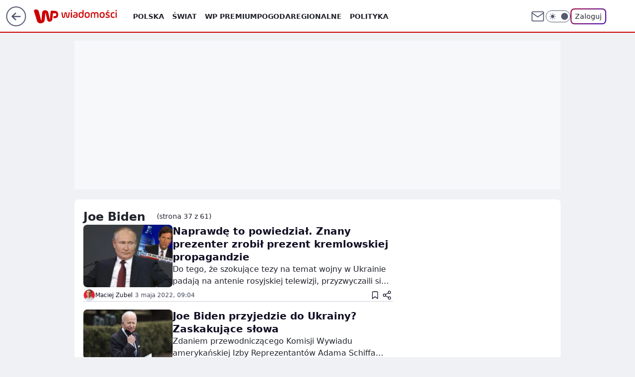

--- FILE ---
content_type: text/html; charset=utf-8
request_url: https://wiadomosci.wp.pl/tag/joe%20biden/37
body_size: 36470
content:
<!doctype html><html lang="pl"><head><meta charset="utf-8"><meta name="viewport" content="width=device-width, initial-scale=1"><meta http-equiv="Cache-Control" content="no-cache"><meta http-equiv="X-UA-Compatible" content="IE=Edge"><meta http-equiv="Expires" content="0"><meta name="logo" content="/staticfiles/logo.png"><script>
		// dot
		var TECH = true;
		var GOFER = true;
		var wp_dot_type = 'click';
		var appVersion = "v1.540.1";
		var wp_dot_addparams = {"bunchID":"234729","cauthor":"","ciab":"","cid":"6025188720571009","corigin":"","cpagemax":1,"cpageno":1,"cplatform":"gofer","csource":"","csystem":"ncr","ctags":"","ctlength":0,"ctype":"category","cuct":"","darkmode":false,"frontendVer":"v1.540.1|20260119","isLogged":false,"svid":"f5a43f3c-8103-4077-b2df-06e2269b73d2"};
		// wpjslib
		var WP = [];
		var wp_sn = "wiadomosci";
		var rekid = "234729";
		var wp_push_notification_on = true;
		var wp_mobile = false;
		var wp_fb_id = "933316406876601";
		var wp_subscription = "";

		var wpStadcp = "0.000";
		var screeningv2 = true;
		var API_DOMAIN = '/';
		var API_STREAM = '/v1/stream';
		var API_GATEWAY = "https://wiadomosci.wp.pl/graphql";
		var API_HOST_ONE_LOGIN = "https://wiadomosci.wp.pl";
		var WPP_VIDEO_EMBED = null || [];
		if (true) {
			var getPopoverAnchor = async () =>
				document.querySelector('[data-role="onelogin-button"]');
		}
		var wp_push_notification_on = true;
		var wp_onepager = true;
		var asyncNativeQueue = [];
		var wp_consent_logo = "/staticfiles/logo.png";
		var wp_consent_color = 'var(--wp-consent-color)';
		if (true) {
			var wp_pvid = "e5511a9b69aff159c3cb";
		}

		if (false) {
			var wp_pixel_id = "";
		}
		if (true) {
			var onResizeCallback = function (layoutType) {
				window.wp_dot_addparams.layout = layoutType;
			};

			var applicationSize = {};
			if (false) {
				var breakpointNarrow = 0;
			} else {
				var breakpointNarrow = 1280;
			}
			function onResize() {
				applicationSize.innerWidth = window.innerWidth;
				applicationSize.type =
					window.innerWidth >= breakpointNarrow ? 'wide' : 'narrow';
				onResizeCallback(applicationSize.type);
			}
			onResize();
			window.addEventListener('resize', onResize);
		}

		var loadTimoeout = window.setTimeout(function () {
			window.WP.push(function () {
				window.WP.performance.registerMark('WPJStimeout');
				loadScript();
			});
		}, 3000);

		var loadScript = function () {
			window.clearTimeout(loadTimoeout);
			document.body.setAttribute('data-wp-loaded', 'true');
		};
		window.WP.push(function () {
			window.WP.gaf.loadBunch(false, loadScript, true);
			if (true) {
				window.WP.gaf.registerCommercialBreak(2);
			}
		});
		var __INIT_CONFIG__ = {"randvar":"zlfMRFxbkG","randomClasses":{"0":"qpBJB","100":"oLyjd","150":"UliTw","162":"CFGYi","180":"idbEj","200":"BKcvl","250":"Gvanw","280":"ABSAw","282":"bEzGc","300":"ZQAul","312":"ehgra","330":"JBVvQ","332":"JuNqZ","40":"yiWYj","50":"OSRij","60":"kSzEY","600":"kGeOq","662":"xUHXa","712":"odaWm","780":"AjzDP","810":"FgwLa","82":"uKyJy","fullPageScreeningWallpaper":"ThvOr","hasPlaceholderPadding":"eaSOU","hasVerticalPlaceholderPadding":"ojwqb","panelPremiumScreeningWallpaper":"wpaBx","placeholderMargin":"TFqks","screeningContainer":"Jyvum","screeningWallpaper":"hniTJ","screeningWallpaperSecondary":"vtBlI","slot15ScreeningWallpaper":"rrGcO","slot16ScreeningWallpaper":"qxSHO","slot17ScreeningWallpaper":"Xqwry","slot18ScreeningWallpaper":"COKML","slot19ScreeningWallpaper":"yJzXq","slot38ScreeningWallpaper":"yHmFH","slot3ScreeningWallpaper":"COZzd","slot501ScreeningWallpaper":"HmBLT","slot75ScreeningWallpaper":"hNUfr","transparent":"Mvklr"},"productId":"5973184000386177","isMobile":false,"social":{"facebook":{"accountName":"wiadomosciwppl","appId":"1468284930049726","pages":["174708585894934"]},"instagram":{"accountName":"wirtualnapolska"},"tiktok":{},"giphy":{},"x":{"accountName":"@wirtualnapolska"},"youtube":{},"linkedin":{}},"cookieDomain":".wp.pl","isLoggedIn":false,"user":{},"userApi":"https://wiadomosci.wp.pl/graphql","oneLoginApiHost":"","scriptSrc":"https://wiadomosci.wp.pl/[base64]","isGridEnabled":false,"editorialIcon":{"iconUrl":"","url":"","text":""},"poll":{"id":"","title":"","photo":{"url":"","width":0,"height":0},"pollType":"","question":"","answers":null,"sponsored":false,"logoEnabled":false,"sponsorLogoFile":{"url":"","width":0,"height":0},"sponsorLogoLink":"","buttonText":"","buttonUrl":""},"abTestVariant":"","showExitDiscover":false,"isLanding":false,"scrollLockTimeout":0,"scrollMetricEnabled":false,"survicateSegments":"","isFeed":false,"isSuperApp":false,"oneLoginClientId":"wp-backend","weatherSrc":"","commonHeadSrc":"","userPanelCss":"https://wiadomosci.wp.pl/[base64]","saveForLaterProductID":"5927206335214209","withNewestBottombar":false,"acid":"","withBottomRecommendationsSplit":false,"isCommentsPageAbTest":false};
		window["zlfMRFxbkG"] = function (
			element,
			slot,
			withPlaceholder,
			placeholder,
			options
		) {
			window.WP.push(function () {
				if (withPlaceholder && element.parentNode) {
					window.WP.gaf.registerPlaceholder(
						slot,
						element.parentNode,
						placeholder
					);
					if (false) {
						element.parentNode.style.display = 'none';
					}
				}
				if (true) {
					window.WP.gaf.registerSlot(slot, element, options);
				}
			});
		};
	</script><meta name="gaf" content="blyjwube"><script>!function(e,f){try{if(!document.cookie.match('(^|;)\\s*WPdp=([^;]*)')||/google/i.test(window.navigator.userAgent))return;f.WP=f.WP||[];f.wp_pvid=f.wp_pvid||(function(){var output='';while(output.length<20){output+=Math.random().toString(16).substr(2);output=output.substr(0,20)}return output})(20);var abtest=function(){function e(t){return!(null==t)&&"object"==typeof t&&!Array.isArray(t)&&0<Object.keys(t).length}var t="",r=f.wp_abtest;return e(r)&&(t=Object.entries(r).map(([r,t])=>{if(e(t))return Object.entries(t).map(([t,e])=>r+"|"+t+"|"+e).join(";")}).join(";")),t}();var r,s,c=[["https://wiadomosci","wp","pl/[base64]"]
.join('.'),["pvid="+f.wp_pvid,(s=e.cookie.match(/(^|;)\s*PWA_adbd\s*=\s*([^;]+)/),"PWA_adbd="+(s?s.pop():"2")),location.search.substring(1),(r=e.referrer,r&&"PWAref="+encodeURIComponent(r.replace(/^https?:\/\//,""))),f.wp_sn&&"sn="+f.wp_sn,abtest&&"abtest="+encodeURIComponent(abtest)].filter(Boolean).join("&")].join("/?");e.write('<scr'+'ipt src="'+c+'"><\/scr'+'ipt>')}catch(_){console.error(_)}}(document,window);</script><script id="hb" crossorigin="anonymous" src="https://wiadomosci.wp.pl/[base64]"></script><title>Joe biden - Najnowsze informacje - WP Wiadomości - strona 37</title><link href="https://wiadomosci.wp.pl/tag/joe biden/37" rel="canonical"><meta name="description" content="Joe biden - Sprawdź aktualne informacje w serwisie WP Wiadomości"> <meta name="author" content="Grupa Wirtualna Polska"><meta name="robots" content="max-image-preview:large"><meta property="og:type" content="website"><meta property="og:title" content="Joe biden - Najnowsze informacje - WP Wiadomości - strona 37"><meta property="og:description" content="Joe biden - Sprawdź aktualne informacje w serwisie WP Wiadomości"><meta property="og:url" content="https://wiadomosci.wp.pl/tag/joe biden/37"><meta property="og:site_name" content="WP Wiadomości"><meta property="og:locale" content="pl_PL"><meta property="og:image" content="https://wiadomosci.wp.pl/d2lkZS5wS1MNCSxgGgxGR05ReHxGAwVGBQg8OlkSFx0YAjY2GAANVglFKj1SVRk"><meta property="og:image:width" content="1200"><meta property="og:image:height" content="630"> <meta property="og:image:alt" content="WP Wiadomości"> <meta property="og:image:type" content="image/png"><meta name="twitter:card" content="summary_large_image"><meta name="twitter:description" content="Joe biden - Sprawdź aktualne informacje w serwisie WP Wiadomości"><meta name="twitter:site" content="@wirtualnapolska"><meta name="twitter:image" content="https://wiadomosci.wp.pl/d2lkZS5wS1MNCSxgGgxGR05ReHxGAwVGBQg8OlkSFx0YAjY2GAANVglFKj1SVRk"><meta name="fb:app_id" content="1468284930049726"><meta name="fb:pages" content="174708585894934"><link rel="alternate" type="application/rss+xml" href="/rss/aktualnosci" title="Aktualności"><script id="wpjslib6" type="module" src="https://wiadomosci.wp.pl/[base64]" async="" crossorigin="anonymous"></script><script type="module" src="https://wiadomosci.wp.pl/[base64]" crossorigin="anonymous"></script><script type="module" src="https://wiadomosci.wp.pl/[base64]" crossorigin="anonymous"></script><link rel="apple-touch-icon" href="/staticfiles/icons/icon.png"><link rel="stylesheet" href="https://wiadomosci.wp.pl/[base64]"><link rel="stylesheet" href="https://wiadomosci.wp.pl/[base64]"><link rel="stylesheet" href="https://wiadomosci.wp.pl/[base64]"><meta name="breakpoints" content="629, 1139, 1365"><meta name="content-width" content="device-width, 630, 980, 1280"><link rel="manifest" href="/site.webmanifest"><meta name="mobile-web-app-capable" content="yes"><meta name="apple-mobile-web-app-capable" content="yes"><meta name="apple-mobile-web-app-status-bar-style" content="black-translucent"><meta name="theme-color" content="var(--color-brand)"><link rel="alternate" type="application/rss+xml" title="Aktualności" href="/rss/aktualnosci"><style>.zlfMRFxbkG{background-color:var(--color-neutral-25);position:relative;width:100%;min-height:200px;}.dark .zlfMRFxbkG{background-color:var(--color-neutral-850);}.eaSOU .zlfMRFxbkG{padding: 18px 16px 10px;}.Mvklr{background-color:transparent;}.dark .Mvklr{background-color:transparent;}.ojwqb{padding: 15px 0;}.TFqks{margin:var(--wp-placeholder-margin);}.idbEj{min-height:180px;}.BKcvl{min-height:200px;}.CFGYi{min-height:162px;}.FgwLa{min-height:810px;}.ABSAw{min-height:280px;}.kGeOq{min-height:600px;}.ehgra{min-height:312px;}.yiWYj{min-height:40px;}.odaWm{min-height:712px;}.kSzEY{min-height:60px;}.JBVvQ{min-height:330px;}.uKyJy{min-height:82px;}.ZQAul{min-height:300px;}.xUHXa{min-height:662px;}.JuNqZ{min-height:332px;}.qpBJB{min-height:0px;}.Gvanw{min-height:250px;}.AjzDP{min-height:780px;}.bEzGc{min-height:282px;}.OSRij{min-height:50px;}.oLyjd{min-height:100px;}.UliTw{min-height:150px;}</style></head><body class="" itemscope itemtype="https://schema.org/WebPage"><meta itemprop="name" content="WP Wiadomości"><div><div class="h-0"></div><script>(function(){var sc=document.currentScript;window[window.__INIT_CONFIG__.randvar](sc.previousElementSibling,6,false,{},{
    setNative: (dataNative, onViewCallback) => {
    window.asyncNativeQueue.push({
      action:"onPanelPremium",
      payload: { 
        screeningWallpaperClassName: "vtBlI", 
        dataNative: dataNative,
        onViewCallback: onViewCallback,
        
      }
})}});})()</script></div><div class="h-0"></div><script>(function(){var sc=document.currentScript;window[window.__INIT_CONFIG__.randvar](sc.previousElementSibling,10,false,{},undefined);})()</script> <div class="h-0"></div><script>(function(){var sc=document.currentScript;window[window.__INIT_CONFIG__.randvar](sc.previousElementSibling,89,false,{},undefined);})()</script> <div class="blyjwubeh"></div><div class="sticky top-0 w-full z-300"><header data-st-area="header" id="service-header" class="bg-[--color-header-bg] h-[4.125rem] relative select-none w-full"><div class="max-w-[980px] pl-3 xl:max-w-[1280px] h-full w-full flex items-center mx-auto relative"><input class="peer hidden" id="menu-toggle-button" type="checkbox" autocomplete="off"><div class="hidden peer-checked:block"><div class="wp-header-menu"><div class="wp-link-column"><ul class="wp-link-list"><li><input class="peer hidden" id="wp-menu-link-0" name="wp-menu-links" type="radio" autocomplete="off"> <label class="flex peer-checked:hidden" for="wp-menu-link-0"><span class="uppercase">Polska</span> <i class="wp-chevron-icon"><svg xmlns="http://www.w3.org/2000/svg" fill="currentColor" viewBox="0 0 14 24"><path d="M9.48 11.648a.5.5 0 0 1 0 .704L.7 21.195a1 1 0 0 0 0 1.41l.676.68a1 1 0 0 0 1.419 0L13.3 12.705a1 1 0 0 0 0-1.41L2.795.715a1 1 0 0 0-1.42 0l-.675.68a1 1 0 0 0 0 1.41z"></path></svg></i></label> <label class="hidden peer-checked:flex" for="wp-menu-link-none"><span class="uppercase">Polska</span> <i class="wp-chevron-icon"><svg xmlns="http://www.w3.org/2000/svg" fill="currentColor" viewBox="0 0 14 24"><path d="M9.48 11.648a.5.5 0 0 1 0 .704L.7 21.195a1 1 0 0 0 0 1.41l.676.68a1 1 0 0 0 1.419 0L13.3 12.705a1 1 0 0 0 0-1.41L2.795.715a1 1 0 0 0-1.42 0l-.675.68a1 1 0 0 0 0 1.41z"></path></svg></i></label><div class="wp-link-sub-list peer-checked:visible peer-checked:opacity-100"><span>Polska</span><ul><li><a class="" href="https://wiadomosci.wp.pl/polska/spoleczenstwo-6750773603048961k">Społeczeństwo</a></li><li><a class="" href="https://wiadomosci.wp.pl/polska/sadownictwo-7216095458577056k">Sądownictwo</a></li><li><a class="" href="https://wiadomosci.wp.pl/polska/gospodarka-7216109403888224k">Gospodarka</a></li></ul></div></li><li><input class="peer hidden" id="wp-menu-link-1" name="wp-menu-links" type="radio" autocomplete="off"> <label class="flex peer-checked:hidden" for="wp-menu-link-1"><span class="uppercase">Świat</span> <i class="wp-chevron-icon"><svg xmlns="http://www.w3.org/2000/svg" fill="currentColor" viewBox="0 0 14 24"><path d="M9.48 11.648a.5.5 0 0 1 0 .704L.7 21.195a1 1 0 0 0 0 1.41l.676.68a1 1 0 0 0 1.419 0L13.3 12.705a1 1 0 0 0 0-1.41L2.795.715a1 1 0 0 0-1.42 0l-.675.68a1 1 0 0 0 0 1.41z"></path></svg></i></label> <label class="hidden peer-checked:flex" for="wp-menu-link-none"><span class="uppercase">Świat</span> <i class="wp-chevron-icon"><svg xmlns="http://www.w3.org/2000/svg" fill="currentColor" viewBox="0 0 14 24"><path d="M9.48 11.648a.5.5 0 0 1 0 .704L.7 21.195a1 1 0 0 0 0 1.41l.676.68a1 1 0 0 0 1.419 0L13.3 12.705a1 1 0 0 0 0-1.41L2.795.715a1 1 0 0 0-1.42 0l-.675.68a1 1 0 0 0 0 1.41z"></path></svg></i></label><div class="wp-link-sub-list peer-checked:visible peer-checked:opacity-100"><span>Świat</span><ul><li><a class="" href="https://wiadomosci.wp.pl/swiat/nato-7216186007034528k">NATO</a></li><li><a class="" href="https://wiadomosci.wp.pl/swiat/unia-europejska-7216345205762720k">Unia Europejska</a></li><li><a class="" href="https://wiadomosci.wp.pl/swiat/usa-7216353091816096k">USA</a></li><li><a class="" href="https://wiadomosci.wp.pl/swiat/rosja-7216353093376608k">Rosja</a></li><li><a class="" href="https://wiadomosci.wp.pl/swiat/ukraina-7216353094732384k">Ukraina</a></li><li><a class="" href="https://wiadomosci.wp.pl/swiat/niemcy-7216353096088160k">Niemcy</a></li><li><a class="" href="https://wiadomosci.wp.pl/swiat/bialorus-7216353097812576k">Białoruś</a></li></ul></div></li><li><a class="wp-link px-4 py-3 block" href="https://premium.wp.pl/">WP Premium</a></li><li><a class="wp-link px-4 py-3 block" href="https://wiadomosci.wp.pl/pogoda-7129041413720193k">Pogoda</a></li><li><input class="peer hidden" id="wp-menu-link-4" name="wp-menu-links" type="radio" autocomplete="off"> <label class="flex peer-checked:hidden" for="wp-menu-link-4"><span class="uppercase">Regionalne</span> <i class="wp-chevron-icon"><svg xmlns="http://www.w3.org/2000/svg" fill="currentColor" viewBox="0 0 14 24"><path d="M9.48 11.648a.5.5 0 0 1 0 .704L.7 21.195a1 1 0 0 0 0 1.41l.676.68a1 1 0 0 0 1.419 0L13.3 12.705a1 1 0 0 0 0-1.41L2.795.715a1 1 0 0 0-1.42 0l-.675.68a1 1 0 0 0 0 1.41z"></path></svg></i></label> <label class="hidden peer-checked:flex" for="wp-menu-link-none"><span class="uppercase">Regionalne</span> <i class="wp-chevron-icon"><svg xmlns="http://www.w3.org/2000/svg" fill="currentColor" viewBox="0 0 14 24"><path d="M9.48 11.648a.5.5 0 0 1 0 .704L.7 21.195a1 1 0 0 0 0 1.41l.676.68a1 1 0 0 0 1.419 0L13.3 12.705a1 1 0 0 0 0-1.41L2.795.715a1 1 0 0 0-1.42 0l-.675.68a1 1 0 0 0 0 1.41z"></path></svg></i></label><div class="wp-link-sub-list peer-checked:visible peer-checked:opacity-100"><span>Regionalne</span><ul><li><a class="" href="https://wiadomosci.wp.pl/regionalne/dolnoslaskie-7216126639053472k">Dolnośląskie</a></li><li><a class="" href="https://wiadomosci.wp.pl/regionalne/kujawsko-pomorskie-7216126640532064k">Kujawsko-Pomorskie</a></li><li><a class="" href="https://wiadomosci.wp.pl/regionalne/lubelskie-7216126641699488k">Lubelskie</a></li><li><a class="" href="https://wiadomosci.wp.pl/regionalne/lubuskie-7216126642809504k">Lubuskie</a></li><li><a class="" href="https://wiadomosci.wp.pl/regionalne/lodzkie-7216126643956384k">Łódzkie</a></li><li><a class="" href="https://wiadomosci.wp.pl/regionalne/malopolskie-7216126645041824k">Małopolskie</a></li><li><a class="" href="https://wiadomosci.wp.pl/regionalne/mazowieckie-7216126646139552k">Mazowieckie</a></li><li><a class="" href="https://wiadomosci.wp.pl/regionalne/opolskie-7216126647581280k">Opolskie</a></li><li><a class="" href="https://wiadomosci.wp.pl/regionalne/podkarpackie-7216126648588960k">Podkarpackie</a></li><li><a class="" href="https://wiadomosci.wp.pl/regionalne/podlaskie-7216126649870944k">Podlaskie</a></li><li><a class="" href="https://wiadomosci.wp.pl/regionalne/pomorskie-7216126650980960k">Pomorskie</a></li><li><a class="" href="https://wiadomosci.wp.pl/regionalne/slaskie-7216126652136032k">Śląskie</a></li><li><a class="" href="https://wiadomosci.wp.pl/regionalne/swietokrzyskie-7216126653287008k">Świętokrzyskie</a></li><li><a class="" href="https://wiadomosci.wp.pl/regionalne/warminsko-mazurskie-7216126654392992k">Warmińsko-Mazurskie</a></li><li><a class="" href="https://wiadomosci.wp.pl/regionalne/wielkopolskie-7216126655580832k">Wielkopolskie</a></li><li><a class="" href="https://wiadomosci.wp.pl/regionalne/zachodniopomorskie-7216126656666208k">Zachodniopomorskie</a></li></ul></div></li><li><a class="wp-link px-4 py-3 block" href="https://wiadomosci.wp.pl/polityka-6750773603053056k">Polityka</a></li><li><a class="wp-link px-4 py-3 block" href="https://wiadomosci.wp.pl/religia-7216362453834400k">Religia</a></li><li><a class="wp-link px-4 py-3 block" href="https://wiadomosci.wp.pl/historia-6856911602568960k">Historia</a></li><li><input class="peer hidden" id="wp-menu-link-8" name="wp-menu-links" type="radio" autocomplete="off"> <label class="flex peer-checked:hidden" for="wp-menu-link-8"><span class="uppercase">Konflikty</span> <i class="wp-chevron-icon"><svg xmlns="http://www.w3.org/2000/svg" fill="currentColor" viewBox="0 0 14 24"><path d="M9.48 11.648a.5.5 0 0 1 0 .704L.7 21.195a1 1 0 0 0 0 1.41l.676.68a1 1 0 0 0 1.419 0L13.3 12.705a1 1 0 0 0 0-1.41L2.795.715a1 1 0 0 0-1.42 0l-.675.68a1 1 0 0 0 0 1.41z"></path></svg></i></label> <label class="hidden peer-checked:flex" for="wp-menu-link-none"><span class="uppercase">Konflikty</span> <i class="wp-chevron-icon"><svg xmlns="http://www.w3.org/2000/svg" fill="currentColor" viewBox="0 0 14 24"><path d="M9.48 11.648a.5.5 0 0 1 0 .704L.7 21.195a1 1 0 0 0 0 1.41l.676.68a1 1 0 0 0 1.419 0L13.3 12.705a1 1 0 0 0 0-1.41L2.795.715a1 1 0 0 0-1.42 0l-.675.68a1 1 0 0 0 0 1.41z"></path></svg></i></label><div class="wp-link-sub-list peer-checked:visible peer-checked:opacity-100"><span>Konflikty</span><ul><li><a class="" href="https://wiadomosci.wp.pl/konflikty/wojna-w-ukrainie-7129041336784513k">Wojna w Ukrainie</a></li><li><a class="" href="https://wiadomosci.wp.pl/konflikty/wojna-w-izraelu-6960571166648864k">Wojna w Izraelu</a></li></ul></div></li><li><a class="wp-link px-4 py-3 block" href="https://wiadomosci.wp.pl/edukacja-7216362455378592k">Edukacja</a></li><li><a class="wp-link px-4 py-3 block" href="https://wiadomosci.wp.pl/nauka-i-ciekawostki-7216362456750688k">Nauka i ciekawostki</a></li><li><a class="wp-link px-4 py-3 block" href="https://wiadomosci.wp.pl/opinie-i-komentarze-7216362458397344k">Opinie i komentarze</a></li><li><a class="wp-link px-4 py-3 block" href="https://wiadomosci.wp.pl/relacje-na-zywo-7216362460142176k">Relacje na żywo</a></li><li><a class="wp-link px-4 py-3 block" href="https://wiadomosci.wp.pl/wideo">Wideo</a></li><li><a class="wp-link px-4 py-3 block" href="https://wiadomosci.wp.pl/najnowsze">Najnowsze</a></li></ul><div class="wp-social-box"><span>Obserwuj nas na:</span><div><a class="cHJldmVudENC" href="https://www.facebook.com/wiadomosciwppl"><svg xmlns="http://www.w3.org/2000/svg" fill="none" viewBox="0 0 24 24"><path stroke="currentColor" stroke-linecap="round" stroke-linejoin="round" stroke-width="1.5" d="M18 2.941h-3a5 5 0 0 0-5 5v3H7v4h3v8h4v-8h3l1-4h-4v-3a1 1 0 0 1 1-1h3z"></path></svg></a> <a class="cHJldmVudENC" href="https://www.instagram.com/wirtualnapolska"><svg xmlns="http://www.w3.org/2000/svg" fill="none" viewBox="0 0 24 24"><path stroke="currentColor" stroke-linecap="round" stroke-linejoin="round" stroke-width="1.5" d="M17 2.941H7a5 5 0 0 0-5 5v10a5 5 0 0 0 5 5h10a5 5 0 0 0 5-5v-10a5 5 0 0 0-5-5"></path><path stroke="currentColor" stroke-linecap="round" stroke-linejoin="round" stroke-width="1.5" d="M16 12.311a4 4 0 1 1-7.914 1.174A4 4 0 0 1 16 12.31Zm1.5-4.87h.01"></path></svg></a> <a class="cHJldmVudENC" href="https://twitter.com/@wirtualnapolska"><svg xmlns="http://www.w3.org/2000/svg" fill="currentColor" viewBox="0 0 1200 1227"><path d="M714.163 519.284 1160.89 0h-105.86L667.137 450.887 357.328 0H0l468.492 681.821L0 1226.37h105.866l409.625-476.152 327.181 476.152H1200L714.137 519.284zM569.165 687.828l-47.468-67.894-377.686-540.24h162.604l304.797 435.991 47.468 67.894 396.2 566.721H892.476L569.165 687.854z"></path></svg></a> </div></div></div><input class="peer hidden" id="wp-menu-link-none" name="wp-menu-links" type="radio" autocomplete="off" checked="checked"><div class="wp-teaser-column translate-x-[248px] peer-checked:translate-x-0"><div class="wp-header-menu-subtitle">Popularne w serwisie <span class="uppercase">Wiadomości</span>:</div><div class="wp-teaser-grid"><a href="https://wiadomosci.wp.pl/ujawnili-recenzje-pracy-doktorskiej-nawrockiego-7245422768634048a" title="Ujawnili recenzję pracy doktorskiej Nawrockiego"><div class="wp-img-placeholder"><img src="https://v.wpimg.pl/N2JjMzFkYVMrCDtJaRBsRmhQbxMvSWIQP0h3WGlYfwYyW3pMaQ0nXi8YKAopRSlAPxosDTZFPl5lCz0TaR1_HS4DPgoqCjcdLwcvHyJEe1R6WXlNcFxjVylcdVdyXH8EZ1N0TiJGfgd9D3oYJVh_VnsLbwc" loading="lazy" class="wp-img" alt="Ujawnili recenzję pracy doktorskiej Nawrockiego"></div><span class="wp-teaser-title">Ujawnili recenzję pracy doktorskiej Nawrockiego</span> <span class="wp-teaser-author">Sara Bounaoui</span></a><a href="https://wiadomosci.wp.pl/jedno-zdanie-wystarczylo-sikorski-skomentowal-zaproszenie-dla-putina-7245390257572064a" title="Jedno zdanie wystarczyło. Sikorski skomentował zaproszenie dla Putina"><div class="wp-img-placeholder"><img src="https://v.wpimg.pl/NzczMTJlYRsCGDtnZRdsDkFAbz0jTmJYFlh3dmVff04bS3piZQonFgYIKCQlQikIFgosIzpCPhZMGz09ZRp_VQcTPiQmDTdVBhcvMS5DfR9RTHhhKApjSAUefHl-Wn4YThgvMHNBf0tXG3pjeV18H1cfbyk" loading="lazy" class="wp-img" alt="Jedno zdanie wystarczyło. Sikorski skomentował zaproszenie dla Putina"></div><span class="wp-teaser-title">Jedno zdanie wystarczyło. Sikorski skomentował zaproszenie dla Putina</span> <span class="wp-teaser-author">Adrianna Rymaszewska</span></a><a href="https://wiadomosci.wp.pl/usa-zmienily-zdanie-polski-dyplomata-pokazal-oswiadczenie-i-nowy-wpis-7245454769330368a" title="USA zmieniły zdanie. Polski dyplomata pokazał oświadczenie i nowy wpis"><div class="wp-img-placeholder"><img src="https://v.wpimg.pl/MGQzNGQ3YiYwGDh0fkhvM3NAbC44EWFlJFh0ZX4AfHMpS3lxflUkKzQIKzc-HSo1JAovMCEdPSt-Gz4ufkV8aDUTPTc9UjRoNBcsIjUcfHUwH3x1YgdgfzAeL2plCyhzfEIrdmcefn5mTX4jYgcpcDRIbDo" loading="lazy" class="wp-img" alt="USA zmieniły zdanie. Polski dyplomata pokazał oświadczenie i nowy wpis"></div><span class="wp-teaser-title">USA zmieniły zdanie. Polski dyplomata pokazał oświadczenie i nowy wpis</span> <span class="wp-teaser-author">Aleksandra Wieczorek</span></a><a href="https://wiadomosci.wp.pl/trump-grozi-francji-naloze-200-proc-cla-7245382875785440a" title="Trump grozi Francji. &#34;Nałożę 200-proc. cła&#34;"><div class="wp-img-placeholder"><img src="https://v.wpimg.pl/ZjhlNmEwdQsJDjheagx4HkpWbAQsVXZIHU50T2pEa14QXXlbahEzBg0eKx0qWT0YHRwvGjVZKgZHDT4EagFrRQwFPR0pFiNFDQEsCCFYalpdVS1bJkJ3Dw0Ne0BxRm9YRVR8XyRaPlNeWihVIEE7WgxebBA" loading="lazy" class="wp-img" alt="Trump grozi Francji. &#34;Nałożę 200-proc. cła&#34;"></div><span class="wp-teaser-title">Trump grozi Francji. &#34;Nałożę 200-proc. cła&#34;</span> <span class="wp-teaser-author">Adrianna Rymaszewska</span></a><a href="https://wiadomosci.wp.pl/parlament-europejski-wsparl-grenlandie-wymowna-reakcja-tarczynskiego-7245208098834624a" title="Wymowna reakcja Tarczyńskiego i Szydło na wsparcie dla Grenlandii"><div class="wp-img-placeholder"><img src="https://v.wpimg.pl/MDc0YzQ3YiUCUi9JfkhvMEEKexM4EWFmFhJjWH4AfHAbAW5MflUkKAZCPAo-HSo2FkA4DSEdPShMUSkTfkV8awdZKgo9UjRrBl07HzUcfXMABG8fNwtgIlcCYFdlVyh3TglpGDUeKCJbCWlNZVB5c1dRewc" loading="lazy" class="wp-img" alt="Wymowna reakcja Tarczyńskiego i Szydło na wsparcie dla Grenlandii"></div><span class="wp-teaser-title">Wymowna reakcja Tarczyńskiego i Szydło na wsparcie dla Grenlandii</span> <span class="wp-teaser-author">Jarosław Kocemba</span></a><a href="https://wiadomosci.wp.pl/trump-pisal-o-akcie-ogromnej-glupoty-wielka-brytania-odrzuca-krytyke-7245442255354080a" title="Trump pisze o kolejnej wyspie. Wielka Brytania zdecydowanie odpowiada"><div class="wp-img-placeholder"><img src="https://v.wpimg.pl/ZWVmMmNkdTY3DzteYRB4I3RXbwQnSXZ1I093T2FYa2MuXHpbYQ0zOzMfKB0hRT0lIx0sGj5FKjt5DD0EYR1reDIEPh0iCiN4MwAvCCpEPzY3Xy8IeFx3NWdddUB6Xzxjew97WCxGaTFnWigIKFk5M2UIbxA" loading="lazy" class="wp-img" alt="Trump pisze o kolejnej wyspie. Wielka Brytania zdecydowanie odpowiada"></div><span class="wp-teaser-title">Trump pisze o kolejnej wyspie. Wielka Brytania zdecydowanie odpowiada</span> <span class="wp-teaser-author">Szymon Michalski</span></a></div></div></div><div class="wp-header-menu-layer"></div></div><div class="header-back-button-container"><div id="wp-sg-back-button" class="back-button-container wp-back-sg" data-st-area="goToSG"><a href="/" data-back-link><svg class="back-button-icon" xmlns="http://www.w3.org/2000/svg" width="41" height="40" fill="none"><circle cx="20.447" cy="20" r="19" fill="transparent" stroke="currentColor" stroke-width="2"></circle> <path fill="currentColor" d="m18.5 12.682-.166.133-6.855 6.472a1 1 0 0 0-.089.099l.117-.126q-.087.082-.155.175l-.103.167-.075.179q-.06.178-.06.374l.016.193.053.208.08.178.103.16.115.131 6.853 6.47a1.4 1.4 0 0 0 1.897 0 1.213 1.213 0 0 0 .141-1.634l-.14-.157-4.537-4.283H28.44c.741 0 1.342-.566 1.342-1.266 0-.635-.496-1.162-1.143-1.252l-.199-.014-12.744-.001 4.536-4.281c.472-.445.519-1.14.141-1.634l-.14-.158a1.4 1.4 0 0 0-1.55-.237z"></path></svg></a></div><a href="https://www.wp.pl" title="Wirtualna Polska" class="wp-logo-link-cover" data-back-link></a><a href="/" class="cHJldmVudENC z-0" title="" id="service_logo"><svg class="text-[--color-logo] max-w-[--logo-width] h-[--logo-height] align-middle mr-8"><use href="/staticfiles/siteLogoDesktop.svg#root"></use></svg></a></div><ul class="flex text-sm/[1.3125rem] gap-8  xl:flex hidden"><li class="flex items-center group relative"><a class="whitespace-nowrap group uppercase no-underline font-semibold hover:underline text-[--color-header-text] cHJldmVudENC" href="https://wiadomosci.wp.pl/polska-6750773603044864k">Polska</a> <div class="size-3 inline-flex ml-1 group-hover:rotate-180 transition-transform delay-200 text-[--color-header-text]"><svg xmlns="http://www.w3.org/2000/svg" viewBox="0 0 24 14.133" fill="currentColor"><path d="M105.957,12l8.979-8.979a1.318,1.318,0,0,0,0-1.854L114.155.39a1.427,1.427,0,0,0-.927-.39,1.55,1.55,0,0,0-.976.39L101.565,11.077a1.318,1.318,0,0,0,0,1.854l10.687,10.687a1.318,1.318,0,0,0,1.854,0l.781-.781a1.269,1.269,0,0,0,0-1.854Z" transform="translate(0 115.316) rotate(-90)"></path></svg></div><div class="group-hover:block hidden absolute top-4 pt-7 left-0 z-1"><ul class="bg-[--bg-content] w-64 rounded-b-2xl pt-2 pb-4 uppercase decoration-1 underline-offset-4 font-semibold text-sm max-h-[calc(100vh-4.75rem)] overflow-y-auto"><li><a href="https://wiadomosci.wp.pl/polska/spoleczenstwo-6750773603048961k" class="no-underline dark:text-[--color-neutral-50] text-[--color-neutral-850] dark:hover:bg-[--color-neutral-850] hover:bg-[--color-neutral-25] block pl-4 hover:pl-6 py-3 transition-all hover:underline cursor-pointer cHJldmVudENC">Społeczeństwo</a></li><li><a href="https://wiadomosci.wp.pl/polska/sadownictwo-7216095458577056k" class="no-underline dark:text-[--color-neutral-50] text-[--color-neutral-850] dark:hover:bg-[--color-neutral-850] hover:bg-[--color-neutral-25] block pl-4 hover:pl-6 py-3 transition-all hover:underline cursor-pointer cHJldmVudENC">Sądownictwo</a></li><li><a href="https://wiadomosci.wp.pl/polska/gospodarka-7216109403888224k" class="no-underline dark:text-[--color-neutral-50] text-[--color-neutral-850] dark:hover:bg-[--color-neutral-850] hover:bg-[--color-neutral-25] block pl-4 hover:pl-6 py-3 transition-all hover:underline cursor-pointer cHJldmVudENC">Gospodarka</a></li></ul></div></li><li class="flex items-center group relative"><a class="whitespace-nowrap group uppercase no-underline font-semibold hover:underline text-[--color-header-text] cHJldmVudENC" href="https://wiadomosci.wp.pl/swiat-6750773603048960k">Świat</a> <div class="size-3 inline-flex ml-1 group-hover:rotate-180 transition-transform delay-200 text-[--color-header-text]"><svg xmlns="http://www.w3.org/2000/svg" viewBox="0 0 24 14.133" fill="currentColor"><path d="M105.957,12l8.979-8.979a1.318,1.318,0,0,0,0-1.854L114.155.39a1.427,1.427,0,0,0-.927-.39,1.55,1.55,0,0,0-.976.39L101.565,11.077a1.318,1.318,0,0,0,0,1.854l10.687,10.687a1.318,1.318,0,0,0,1.854,0l.781-.781a1.269,1.269,0,0,0,0-1.854Z" transform="translate(0 115.316) rotate(-90)"></path></svg></div><div class="group-hover:block hidden absolute top-4 pt-7 left-0 z-1"><ul class="bg-[--bg-content] w-64 rounded-b-2xl pt-2 pb-4 uppercase decoration-1 underline-offset-4 font-semibold text-sm max-h-[calc(100vh-4.75rem)] overflow-y-auto"><li><a href="https://wiadomosci.wp.pl/swiat/nato-7216186007034528k" class="no-underline dark:text-[--color-neutral-50] text-[--color-neutral-850] dark:hover:bg-[--color-neutral-850] hover:bg-[--color-neutral-25] block pl-4 hover:pl-6 py-3 transition-all hover:underline cursor-pointer cHJldmVudENC">NATO</a></li><li><a href="https://wiadomosci.wp.pl/swiat/unia-europejska-7216345205762720k" class="no-underline dark:text-[--color-neutral-50] text-[--color-neutral-850] dark:hover:bg-[--color-neutral-850] hover:bg-[--color-neutral-25] block pl-4 hover:pl-6 py-3 transition-all hover:underline cursor-pointer cHJldmVudENC">Unia Europejska</a></li><li><a href="https://wiadomosci.wp.pl/swiat/usa-7216353091816096k" class="no-underline dark:text-[--color-neutral-50] text-[--color-neutral-850] dark:hover:bg-[--color-neutral-850] hover:bg-[--color-neutral-25] block pl-4 hover:pl-6 py-3 transition-all hover:underline cursor-pointer cHJldmVudENC">USA</a></li><li><a href="https://wiadomosci.wp.pl/swiat/rosja-7216353093376608k" class="no-underline dark:text-[--color-neutral-50] text-[--color-neutral-850] dark:hover:bg-[--color-neutral-850] hover:bg-[--color-neutral-25] block pl-4 hover:pl-6 py-3 transition-all hover:underline cursor-pointer cHJldmVudENC">Rosja</a></li><li><a href="https://wiadomosci.wp.pl/swiat/ukraina-7216353094732384k" class="no-underline dark:text-[--color-neutral-50] text-[--color-neutral-850] dark:hover:bg-[--color-neutral-850] hover:bg-[--color-neutral-25] block pl-4 hover:pl-6 py-3 transition-all hover:underline cursor-pointer cHJldmVudENC">Ukraina</a></li><li><a href="https://wiadomosci.wp.pl/swiat/niemcy-7216353096088160k" class="no-underline dark:text-[--color-neutral-50] text-[--color-neutral-850] dark:hover:bg-[--color-neutral-850] hover:bg-[--color-neutral-25] block pl-4 hover:pl-6 py-3 transition-all hover:underline cursor-pointer cHJldmVudENC">Niemcy</a></li><li><a href="https://wiadomosci.wp.pl/swiat/bialorus-7216353097812576k" class="no-underline dark:text-[--color-neutral-50] text-[--color-neutral-850] dark:hover:bg-[--color-neutral-850] hover:bg-[--color-neutral-25] block pl-4 hover:pl-6 py-3 transition-all hover:underline cursor-pointer cHJldmVudENC">Białoruś</a></li></ul></div></li><li class="flex items-center group relative"><a class="whitespace-nowrap group uppercase no-underline font-semibold hover:underline text-[--color-header-text] cHJldmVudENC" href="https://premium.wp.pl/">WP Premium</a> </li><li class="flex items-center group relative"><a class="whitespace-nowrap group uppercase no-underline font-semibold hover:underline text-[--color-header-text] cHJldmVudENC" href="https://wiadomosci.wp.pl/pogoda-7129041413720193k">Pogoda</a> </li><li class="flex items-center group relative"><a class="whitespace-nowrap group uppercase no-underline font-semibold hover:underline text-[--color-header-text] cHJldmVudENC" href="https://wiadomosci.wp.pl/regionalne-6750773603061248k">Regionalne</a> <div class="size-3 inline-flex ml-1 group-hover:rotate-180 transition-transform delay-200 text-[--color-header-text]"><svg xmlns="http://www.w3.org/2000/svg" viewBox="0 0 24 14.133" fill="currentColor"><path d="M105.957,12l8.979-8.979a1.318,1.318,0,0,0,0-1.854L114.155.39a1.427,1.427,0,0,0-.927-.39,1.55,1.55,0,0,0-.976.39L101.565,11.077a1.318,1.318,0,0,0,0,1.854l10.687,10.687a1.318,1.318,0,0,0,1.854,0l.781-.781a1.269,1.269,0,0,0,0-1.854Z" transform="translate(0 115.316) rotate(-90)"></path></svg></div><div class="group-hover:block hidden absolute top-4 pt-7 left-0 z-1"><ul class="bg-[--bg-content] w-64 rounded-b-2xl pt-2 pb-4 uppercase decoration-1 underline-offset-4 font-semibold text-sm max-h-[calc(100vh-4.75rem)] overflow-y-auto"><li><a href="https://wiadomosci.wp.pl/regionalne/dolnoslaskie-7216126639053472k" class="no-underline dark:text-[--color-neutral-50] text-[--color-neutral-850] dark:hover:bg-[--color-neutral-850] hover:bg-[--color-neutral-25] block pl-4 hover:pl-6 py-3 transition-all hover:underline cursor-pointer cHJldmVudENC">Dolnośląskie</a></li><li><a href="https://wiadomosci.wp.pl/regionalne/kujawsko-pomorskie-7216126640532064k" class="no-underline dark:text-[--color-neutral-50] text-[--color-neutral-850] dark:hover:bg-[--color-neutral-850] hover:bg-[--color-neutral-25] block pl-4 hover:pl-6 py-3 transition-all hover:underline cursor-pointer cHJldmVudENC">Kujawsko-Pomorskie</a></li><li><a href="https://wiadomosci.wp.pl/regionalne/lubelskie-7216126641699488k" class="no-underline dark:text-[--color-neutral-50] text-[--color-neutral-850] dark:hover:bg-[--color-neutral-850] hover:bg-[--color-neutral-25] block pl-4 hover:pl-6 py-3 transition-all hover:underline cursor-pointer cHJldmVudENC">Lubelskie</a></li><li><a href="https://wiadomosci.wp.pl/regionalne/lubuskie-7216126642809504k" class="no-underline dark:text-[--color-neutral-50] text-[--color-neutral-850] dark:hover:bg-[--color-neutral-850] hover:bg-[--color-neutral-25] block pl-4 hover:pl-6 py-3 transition-all hover:underline cursor-pointer cHJldmVudENC">Lubuskie</a></li><li><a href="https://wiadomosci.wp.pl/regionalne/lodzkie-7216126643956384k" class="no-underline dark:text-[--color-neutral-50] text-[--color-neutral-850] dark:hover:bg-[--color-neutral-850] hover:bg-[--color-neutral-25] block pl-4 hover:pl-6 py-3 transition-all hover:underline cursor-pointer cHJldmVudENC">Łódzkie</a></li><li><a href="https://wiadomosci.wp.pl/regionalne/malopolskie-7216126645041824k" class="no-underline dark:text-[--color-neutral-50] text-[--color-neutral-850] dark:hover:bg-[--color-neutral-850] hover:bg-[--color-neutral-25] block pl-4 hover:pl-6 py-3 transition-all hover:underline cursor-pointer cHJldmVudENC">Małopolskie</a></li><li><a href="https://wiadomosci.wp.pl/regionalne/mazowieckie-7216126646139552k" class="no-underline dark:text-[--color-neutral-50] text-[--color-neutral-850] dark:hover:bg-[--color-neutral-850] hover:bg-[--color-neutral-25] block pl-4 hover:pl-6 py-3 transition-all hover:underline cursor-pointer cHJldmVudENC">Mazowieckie</a></li><li><a href="https://wiadomosci.wp.pl/regionalne/opolskie-7216126647581280k" class="no-underline dark:text-[--color-neutral-50] text-[--color-neutral-850] dark:hover:bg-[--color-neutral-850] hover:bg-[--color-neutral-25] block pl-4 hover:pl-6 py-3 transition-all hover:underline cursor-pointer cHJldmVudENC">Opolskie</a></li><li><a href="https://wiadomosci.wp.pl/regionalne/podkarpackie-7216126648588960k" class="no-underline dark:text-[--color-neutral-50] text-[--color-neutral-850] dark:hover:bg-[--color-neutral-850] hover:bg-[--color-neutral-25] block pl-4 hover:pl-6 py-3 transition-all hover:underline cursor-pointer cHJldmVudENC">Podkarpackie</a></li><li><a href="https://wiadomosci.wp.pl/regionalne/podlaskie-7216126649870944k" class="no-underline dark:text-[--color-neutral-50] text-[--color-neutral-850] dark:hover:bg-[--color-neutral-850] hover:bg-[--color-neutral-25] block pl-4 hover:pl-6 py-3 transition-all hover:underline cursor-pointer cHJldmVudENC">Podlaskie</a></li><li><a href="https://wiadomosci.wp.pl/regionalne/pomorskie-7216126650980960k" class="no-underline dark:text-[--color-neutral-50] text-[--color-neutral-850] dark:hover:bg-[--color-neutral-850] hover:bg-[--color-neutral-25] block pl-4 hover:pl-6 py-3 transition-all hover:underline cursor-pointer cHJldmVudENC">Pomorskie</a></li><li><a href="https://wiadomosci.wp.pl/regionalne/slaskie-7216126652136032k" class="no-underline dark:text-[--color-neutral-50] text-[--color-neutral-850] dark:hover:bg-[--color-neutral-850] hover:bg-[--color-neutral-25] block pl-4 hover:pl-6 py-3 transition-all hover:underline cursor-pointer cHJldmVudENC">Śląskie</a></li><li><a href="https://wiadomosci.wp.pl/regionalne/swietokrzyskie-7216126653287008k" class="no-underline dark:text-[--color-neutral-50] text-[--color-neutral-850] dark:hover:bg-[--color-neutral-850] hover:bg-[--color-neutral-25] block pl-4 hover:pl-6 py-3 transition-all hover:underline cursor-pointer cHJldmVudENC">Świętokrzyskie</a></li><li><a href="https://wiadomosci.wp.pl/regionalne/warminsko-mazurskie-7216126654392992k" class="no-underline dark:text-[--color-neutral-50] text-[--color-neutral-850] dark:hover:bg-[--color-neutral-850] hover:bg-[--color-neutral-25] block pl-4 hover:pl-6 py-3 transition-all hover:underline cursor-pointer cHJldmVudENC">Warmińsko-Mazurskie</a></li><li><a href="https://wiadomosci.wp.pl/regionalne/wielkopolskie-7216126655580832k" class="no-underline dark:text-[--color-neutral-50] text-[--color-neutral-850] dark:hover:bg-[--color-neutral-850] hover:bg-[--color-neutral-25] block pl-4 hover:pl-6 py-3 transition-all hover:underline cursor-pointer cHJldmVudENC">Wielkopolskie</a></li><li><a href="https://wiadomosci.wp.pl/regionalne/zachodniopomorskie-7216126656666208k" class="no-underline dark:text-[--color-neutral-50] text-[--color-neutral-850] dark:hover:bg-[--color-neutral-850] hover:bg-[--color-neutral-25] block pl-4 hover:pl-6 py-3 transition-all hover:underline cursor-pointer cHJldmVudENC">Zachodniopomorskie</a></li></ul></div></li><li class="flex items-center group relative"><a class="whitespace-nowrap group uppercase no-underline font-semibold hover:underline text-[--color-header-text] cHJldmVudENC" href="https://wiadomosci.wp.pl/polityka-6750773603053056k">Polityka</a> </li></ul><div class="group mr-0 xl:ml-[3.5rem] flex flex-1 items-center justify-end"><div class="h-8 text-[--icon-light] flex items-center gap-4"><a id="wp-poczta-link" href="https://poczta.wp.pl/login/login.html" class="text-[--color-header-icon-light] block size-8 cHJldmVudENC"><svg viewBox="0 0 32 32" fill="none" xmlns="http://www.w3.org/2000/svg"><path d="M6.65944 6.65918H25.3412C26.6256 6.65918 27.6764 7.71003 27.6764 8.9944V23.0057C27.6764 24.2901 26.6256 25.3409 25.3412 25.3409H6.65944C5.37507 25.3409 4.32422 24.2901 4.32422 23.0057V8.9944C4.32422 7.71003 5.37507 6.65918 6.65944 6.65918Z" stroke="currentColor" stroke-width="1.8" stroke-linecap="round" stroke-linejoin="round"></path> <path d="M27.6764 8.99438L16.0003 17.1677L4.32422 8.99438" stroke="currentColor" stroke-width="1.8" stroke-linecap="round" stroke-linejoin="round"></path></svg></a><input type="checkbox" class="hidden" id="darkModeCheckbox"> <label class="wp-darkmode-toggle" for="darkModeCheckbox" aria-label="Włącz tryb ciemny"><div class="toggle-container"><div class="toggle-icon-dark"><svg viewBox="0 0 16 16" class="icon-moon" fill="currentColor" xmlns="http://www.w3.org/2000/svg"><path d="M15.293 11.293C13.8115 11.9631 12.161 12.1659 10.5614 11.8743C8.96175 11.5827 7.48895 10.8106 6.33919 9.66085C5.18944 8.5111 4.41734 7.0383 4.12574 5.43866C3.83415 3.83903 4.03691 2.18852 4.70701 0.707031C3.52758 1.24004 2.49505 2.05123 1.69802 3.07099C0.900987 4.09075 0.363244 5.28865 0.130924 6.56192C-0.101395 7.83518 -0.0213565 9.1458 0.364174 10.3813C0.749705 11.6169 1.42922 12.7404 2.34442 13.6556C3.25961 14.5708 4.38318 15.2503 5.61871 15.6359C6.85424 16.0214 8.16486 16.1014 9.43813 15.8691C10.7114 15.6368 11.9093 15.0991 12.9291 14.302C13.9488 13.505 14.76 12.4725 15.293 11.293V11.293Z"></path></svg></div><div class="toggle-icon-light"><svg fill="currentColor" class="icon-sun" xmlns="http://www.w3.org/2000/svg" viewBox="0 0 30 30"><path d="M 14.984375 0.98632812 A 1.0001 1.0001 0 0 0 14 2 L 14 5 A 1.0001 1.0001 0 1 0 16 5 L 16 2 A 1.0001 1.0001 0 0 0 14.984375 0.98632812 z M 5.796875 4.7988281 A 1.0001 1.0001 0 0 0 5.1015625 6.515625 L 7.2226562 8.6367188 A 1.0001 1.0001 0 1 0 8.6367188 7.2226562 L 6.515625 5.1015625 A 1.0001 1.0001 0 0 0 5.796875 4.7988281 z M 24.171875 4.7988281 A 1.0001 1.0001 0 0 0 23.484375 5.1015625 L 21.363281 7.2226562 A 1.0001 1.0001 0 1 0 22.777344 8.6367188 L 24.898438 6.515625 A 1.0001 1.0001 0 0 0 24.171875 4.7988281 z M 15 8 A 7 7 0 0 0 8 15 A 7 7 0 0 0 15 22 A 7 7 0 0 0 22 15 A 7 7 0 0 0 15 8 z M 2 14 A 1.0001 1.0001 0 1 0 2 16 L 5 16 A 1.0001 1.0001 0 1 0 5 14 L 2 14 z M 25 14 A 1.0001 1.0001 0 1 0 25 16 L 28 16 A 1.0001 1.0001 0 1 0 28 14 L 25 14 z M 7.9101562 21.060547 A 1.0001 1.0001 0 0 0 7.2226562 21.363281 L 5.1015625 23.484375 A 1.0001 1.0001 0 1 0 6.515625 24.898438 L 8.6367188 22.777344 A 1.0001 1.0001 0 0 0 7.9101562 21.060547 z M 22.060547 21.060547 A 1.0001 1.0001 0 0 0 21.363281 22.777344 L 23.484375 24.898438 A 1.0001 1.0001 0 1 0 24.898438 23.484375 L 22.777344 21.363281 A 1.0001 1.0001 0 0 0 22.060547 21.060547 z M 14.984375 23.986328 A 1.0001 1.0001 0 0 0 14 25 L 14 28 A 1.0001 1.0001 0 1 0 16 28 L 16 25 A 1.0001 1.0001 0 0 0 14.984375 23.986328 z"></path></svg></div></div><div class="toggle-icon-circle"></div></label><div class="relative"><form action="/auth/v1/sso/auth" data-role="onelogin-button" method="get" id="wp-login-form"><input type="hidden" name="continue_url" value="https://wiadomosci.wp.pl/tag/joe biden/37"> <button type="submit" class="wp-login-button">Zaloguj</button></form></div></div><div class="ml-[0.25rem] w-[3.375rem] flex items-center justify-center"><label role="button" for="menu-toggle-button" tab-index="0" aria-label="Menu" class="cursor-pointer flex items-center justify-center size-8 text-[--color-header-icon-light]"><div class="hidden peer-checked:group-[]:flex absolute top-0 right-0 w-[3.375rem] h-[4.4375rem] bg-white dark:bg-[--color-neutral-800] z-1 items-center justify-center rounded-t-2xl peer-checked:group-[]:text-[--icon-dark]"><svg xmlns="http://www.w3.org/2000/svg" width="32" height="32" viewBox="0 0 32 32" fill="none"><path d="M24 8 8 24M8 8l16 16" stroke="currentColor" stroke-width="1.8" stroke-linecap="round" stroke-linejoin="round"></path></svg></div><div class="flex peer-checked:group-[]:hidden h-8 w-8"><svg xmlns="http://www.w3.org/2000/svg" viewBox="0 0 32 32" fill="none"><path d="M5 19h22M5 13h22M5 7h22M5 25h22" stroke="currentColor" stroke-width="1.8" stroke-linecap="round" stroke-linejoin="round"></path></svg></div></label></div></div></div><hr class="absolute bottom-0 left-0 m-0 h-px w-full border-t border-solid border-[--color-brand]"><div id="user-panel-v2-root" class="absolute z-[9999] right-0 empty:hidden"></div></header> </div> <div class="relative flex w-full flex-col items-center" data-testid="screening-main"><div class="hniTJ"><div class="absolute inset-0"></div></div><div class="w-full py-2 has-[div>div:not(:empty)]:p-0"><div class="Jyvum"></div></div><div class="flex w-full flex-col items-center"><div class="vtBlI relative w-full"><div class="absolute inset-x-0 top-0"></div></div><div class="relative w-auto"><div class="listing-billboard"><div class="zlfMRFxbkG TFqks ZQAul"><img role="presentation" class="absolute left-1/2 top-1/2 max-h-[80%] max-w-[100px] -translate-x-1/2 -translate-y-1/2" src="https://v.wpimg.pl/ZXJfd3AudTkrBBIAbg54LGhcRlAxHQUrPgJGH2MAeGJoSQ1eIBI_K2UHAEVuBTY5KQMMXC0RPyoVERQdMgM9ejc" loading="lazy" decoding="async"><div class="h-0"></div><script>(function(){var sc=document.currentScript;window[window.__INIT_CONFIG__.randvar](sc.previousElementSibling,3,true,{"fixed":true},{
    setNative: (dataNative, onViewCallback) => {
    window.asyncNativeQueue.push({
      action: "onAlternativeScreening",
      payload:{ 
            screeningWallpaperClassName: "hniTJ", 
            alternativeContainerClassName: "Jyvum", 
            slotNumber: 3,
            dataNative: dataNative,
            onViewCallback: onViewCallback
    }})}});})()</script></div></div><main class="wp-main-listing"><div class="flex mb-5"><div class="listing-wrapper"><div class="listing-description" data-listing-description="true"><h1 class="listing-description-title"><span class="listing-description-title-text">Joe Biden</span> <span class="listing-description-page-number">(strona 37 z 61)</span></h1></div><div class="listing"><div class="wp-feed-teaser-container"><div class="wp-superteaser wp-superteaser-horizontal" data-variant="wide" data-bdtac="true"><a id="6764793025309472" href="https://wiadomosci.wp.pl/naprawde-to-powiedzial-znany-prezenter-zrobil-prezent-kremlowskiej-propagandzie-6764793025309472a" class="wp-link"><div class="wp-img-placeholder"><img class="wp-image" src="https://v.wpimg.pl/Y2I1NDBldlMoUzh3bRd7RmsLbC0rTnUQPBN0Zm1dYQIxCHprJAU1VztUPitsCytHOVA5NGwcNR0oQSdrNF12ViBCPigjFXZXJFMrIG0Ib1d7U3YgI0E8USsHY3B6DjgfcAEsdW8ObVBwVS0md1hpV34TMw" width="180" alt="Naprawdę to powiedział. Znany prezenter zrobił prezent kremlowskiej propagandzie" data-bdimg="true"></div><div class="wp-content"><div class="wp-title"><div class="wp-title-labels"></div><h2 data-title="true">Naprawdę to powiedział. Znany prezenter zrobił prezent kremlowskiej propagandzie</h2></div><div class="wp-lead">Do tego, że szokujące tezy na temat wojny w Ukrainie padają na antenie rosyjskiej telewizji, przyzwyczaili się już wszyscy. Jednak tym razem zdania wyjęte wprost z kremlowskiej propagandy padły w amerykańskiej telewizji FOX News. Tucker Carlson sugerował w swoim programie, że za wojnę w Ukrainie odpowiedzialność ponosi administracja Joe Bidena, a jej prawdziwym celem jest &#34;zmiana reżimu w Moskwie&#34;.</div></div></a><div class="wp-superteaser-bottom"><span><div class="wp-author"><img src="https://v.wpimg.pl/MzM4YzZlYhssVi9JdRdvDm8OexMzTmFYOBZjWHVYdQJ5DHYcMwAoCChENlQ9HjgKLEMpVCoAYhs9XXYMa0MpEz5ENRsjQygXL1E9VWsPK0kuUG9Dd1QuSXoZbRs5CWAYKAQ7V2wKfEl-DDpMP1krSG9J" alt="Maciej Zubel" width="24" height="24"> <span class="wp-author-name">Maciej Zubel</span> </div>&#32;<time class="wp-date" datetime="2022-05-03T07:04:25.000Z">3&nbsp;maja&nbsp;2022,&nbsp;09:04</time></span> <div class="wp-action-bar"><button name="superteaser-save" class="save-button" type="button" data-teaser-id="6764793025309472" data-save-type="ARTICLE"><div class="icon-wrapper"><svg fill="none" viewBox="0 0 12 15" xmlns="http://www.w3.org/2000/svg"><path d="M11 14L6 10.3889L1 14V2.44444C1 2.06135 1.15051 1.69395 1.41842 1.42307C1.68633 1.15218 2.04969 1 2.42857 1H9.57143C9.95031 1 10.3137 1.15218 10.5816 1.42307C10.8495 1.69395 11 2.06135 11 2.44444V14Z" stroke="currentColor" stroke-linecap="round" stroke-linejoin="round" stroke-width="1.3"></path></svg></div></button> <button name="superteaser-share" class="share-button" type="button" data-teaser-id="6764793025309472"><div class="icon-wrapper"><svg viewBox="0 0 16 16" stroke="currentColor" fill="none" xmlns="http://www.w3.org/2000/svg"><path d="M12 5.33325C13.1046 5.33325 14 4.43782 14 3.33325C14 2.22868 13.1046 1.33325 12 1.33325C10.8954 1.33325 10 2.22868 10 3.33325C10 4.43782 10.8954 5.33325 12 5.33325Z" stroke-linecap="round" stroke-linejoin="round"></path> <path d="M4 10C5.10457 10 6 9.10457 6 8C6 6.89543 5.10457 6 4 6C2.89543 6 2 6.89543 2 8C2 9.10457 2.89543 10 4 10Z" stroke-linecap="round" stroke-linejoin="round"></path> <path d="M12 14.6667C13.1046 14.6667 14 13.7713 14 12.6667C14 11.5622 13.1046 10.6667 12 10.6667C10.8954 10.6667 10 11.5622 10 12.6667C10 13.7713 10.8954 14.6667 12 14.6667Z" stroke-linecap="round" stroke-linejoin="round"></path> <path d="M5.72668 9.00659L10.28 11.6599" stroke-linecap="round" stroke-linejoin="round"></path> <path d="M10.2734 4.34009L5.72668 6.99342" stroke-linecap="round" stroke-linejoin="round"></path></svg></div></button></div></div></div></div><div class="wp-feed-teaser-container"><div class="wp-superteaser wp-superteaser-horizontal" data-variant="wide" data-bdtac="true"><a id="6764415453334304" href="https://wiadomosci.wp.pl/joe-biden-przybedzie-do-ukrainy-zaskakujace-slowa-6764415453334304a" class="wp-link"><div class="wp-img-placeholder"><img class="wp-image" src="https://v.wpimg.pl/NTczNWE1YTUCGDhkakpsIEFAbD4sE2J2Flh0dWoAdmQbQ3p4I1giMREfPjhrVjwhExs5J2tBInsCCid4MwBhMAoJPjskSGExDhgrM2oHfzZQG35kdhx-MldNY2MkB315Wxt_b2gBd2NRTHtgdgQvYQdYMw" width="180" alt="Joe Biden przyjedzie do Ukrainy? Zaskakujące słowa" data-bdimg="true"></div><div class="wp-content"><div class="wp-title"><div class="wp-title-labels"></div><h2 data-title="true">Joe Biden przyjedzie do Ukrainy? Zaskakujące słowa</h2></div><div class="wp-lead">Zdaniem przewodniczącego Komisji Wywiadu amerykańskiej Izby Reprezentantów Adama Schiffa wizyta prezydenta Joe Bidena w Ukrainie &#34;to tylko kwestia czasu&#34;. Urzędnik zdradził przebieg rozmów amerykańskiej delegacji z Wołodymyrem Zełenskim.</div></div></a><div class="wp-superteaser-bottom"><span><div class="wp-author"><img src="https://v.wpimg.pl/YzgzZWMydhsGGCxkYgJ7DkVAeD4kW3VYElhgdWJNYQJTQnUxJBU8CAIKNXkqCywKBg0qeT0VdhsXE3UhfFY9ExQKNjY0VjwXBR8-eHxIOE1eTDxmYEw6GFNXbjR8THQbBE87en4abxlfST80f05sGUUH" alt="Sylwia Bagińska" width="24" height="24"> <span class="wp-author-name">Sylwia Bagińska</span> </div>&#32;<time class="wp-date" datetime="2022-05-02T05:16:49.000Z">2&nbsp;maja&nbsp;2022,&nbsp;07:16</time></span> <div class="wp-action-bar"><button name="superteaser-save" class="save-button" type="button" data-teaser-id="6764415453334304" data-save-type="ARTICLE"><div class="icon-wrapper"><svg fill="none" viewBox="0 0 12 15" xmlns="http://www.w3.org/2000/svg"><path d="M11 14L6 10.3889L1 14V2.44444C1 2.06135 1.15051 1.69395 1.41842 1.42307C1.68633 1.15218 2.04969 1 2.42857 1H9.57143C9.95031 1 10.3137 1.15218 10.5816 1.42307C10.8495 1.69395 11 2.06135 11 2.44444V14Z" stroke="currentColor" stroke-linecap="round" stroke-linejoin="round" stroke-width="1.3"></path></svg></div></button> <button name="superteaser-share" class="share-button" type="button" data-teaser-id="6764415453334304"><div class="icon-wrapper"><svg viewBox="0 0 16 16" stroke="currentColor" fill="none" xmlns="http://www.w3.org/2000/svg"><path d="M12 5.33325C13.1046 5.33325 14 4.43782 14 3.33325C14 2.22868 13.1046 1.33325 12 1.33325C10.8954 1.33325 10 2.22868 10 3.33325C10 4.43782 10.8954 5.33325 12 5.33325Z" stroke-linecap="round" stroke-linejoin="round"></path> <path d="M4 10C5.10457 10 6 9.10457 6 8C6 6.89543 5.10457 6 4 6C2.89543 6 2 6.89543 2 8C2 9.10457 2.89543 10 4 10Z" stroke-linecap="round" stroke-linejoin="round"></path> <path d="M12 14.6667C13.1046 14.6667 14 13.7713 14 12.6667C14 11.5622 13.1046 10.6667 12 10.6667C10.8954 10.6667 10 11.5622 10 12.6667C10 13.7713 10.8954 14.6667 12 14.6667Z" stroke-linecap="round" stroke-linejoin="round"></path> <path d="M5.72668 9.00659L10.28 11.6599" stroke-linecap="round" stroke-linejoin="round"></path> <path d="M10.2734 4.34009L5.72668 6.99342" stroke-linecap="round" stroke-linejoin="round"></path></svg></div></button></div></div></div></div><div class="wp-feed-teaser-container"><div class="wp-superteaser wp-superteaser-horizontal" data-variant="wide" data-bdtac="true"><a id="6764050172660512" href="https://wiadomosci.wp.pl/joe-biden-i-zart-o-wiezieniu-w-moskwie-dostal-owacje-na-stojaco-6764050172660512a" class="wp-link"><div class="wp-img-placeholder"><img class="wp-image" src="https://v.wpimg.pl/Yjg2OTQ5dgsGUDlnfk57HkUIbT04F3VIEhB1dn4EYVofC3t7N1w1DxVXPzt_UisfF1M4JH9FNUUGQiZ7JwR2Dg5BPzgwTHYPClAqMH5WPVhRVCtsMxhsCVNWYmA1UTxHBgt5YnxTbFNSBS1sZwxtUwEQMg" width="180" alt="Joe Biden i żart o więzieniu w Moskwie. Dostał owację na stojąco" data-bdimg="true"></div><div class="wp-content"><div class="wp-title"><div class="wp-title-labels"></div><h2 data-title="true">Joe Biden i żart o więzieniu w Moskwie. Dostał owację na stojąco</h2></div><div class="wp-lead">Joe Biden w trakcie uroczystej kolacji korespondentów Białego Domu zwrócił się do komika z RPA Trevora Noaha. Prezydent Stanów Zjednoczonych w swojej wypowiedzi zażartował z sytuacji politycznej w Rosji. Publiczność nie kryła zachwytu.</div></div></a><div class="wp-superteaser-bottom"><span><div class="wp-author"><img src="https://v.wpimg.pl/YzgzZWMydhsGGCxkYgJ7DkVAeD4kW3VYElhgdWJNYQJTQnUxJBU8CAIKNXkqCywKBg0qeT0VdhsXE3UhfFY9ExQKNjY0VjwXBR8-eHxIOE1eTDxmYEw6GFNXbjR8THQbBE87en4abxlfST80f05sGUUH" alt="Sylwia Bagińska" width="24" height="24"> <span class="wp-author-name">Sylwia Bagińska</span> </div>&#32;<time class="wp-date" datetime="2022-05-01T04:30:31.000Z">1&nbsp;maja&nbsp;2022,&nbsp;06:30</time></span> <div class="wp-action-bar"><button name="superteaser-save" class="save-button" type="button" data-teaser-id="6764050172660512" data-save-type="ARTICLE"><div class="icon-wrapper"><svg fill="none" viewBox="0 0 12 15" xmlns="http://www.w3.org/2000/svg"><path d="M11 14L6 10.3889L1 14V2.44444C1 2.06135 1.15051 1.69395 1.41842 1.42307C1.68633 1.15218 2.04969 1 2.42857 1H9.57143C9.95031 1 10.3137 1.15218 10.5816 1.42307C10.8495 1.69395 11 2.06135 11 2.44444V14Z" stroke="currentColor" stroke-linecap="round" stroke-linejoin="round" stroke-width="1.3"></path></svg></div></button> <button name="superteaser-share" class="share-button" type="button" data-teaser-id="6764050172660512"><div class="icon-wrapper"><svg viewBox="0 0 16 16" stroke="currentColor" fill="none" xmlns="http://www.w3.org/2000/svg"><path d="M12 5.33325C13.1046 5.33325 14 4.43782 14 3.33325C14 2.22868 13.1046 1.33325 12 1.33325C10.8954 1.33325 10 2.22868 10 3.33325C10 4.43782 10.8954 5.33325 12 5.33325Z" stroke-linecap="round" stroke-linejoin="round"></path> <path d="M4 10C5.10457 10 6 9.10457 6 8C6 6.89543 5.10457 6 4 6C2.89543 6 2 6.89543 2 8C2 9.10457 2.89543 10 4 10Z" stroke-linecap="round" stroke-linejoin="round"></path> <path d="M12 14.6667C13.1046 14.6667 14 13.7713 14 12.6667C14 11.5622 13.1046 10.6667 12 10.6667C10.8954 10.6667 10 11.5622 10 12.6667C10 13.7713 10.8954 14.6667 12 14.6667Z" stroke-linecap="round" stroke-linejoin="round"></path> <path d="M5.72668 9.00659L10.28 11.6599" stroke-linecap="round" stroke-linejoin="round"></path> <path d="M10.2734 4.34009L5.72668 6.99342" stroke-linecap="round" stroke-linejoin="round"></path></svg></div></button></div></div></div></div><div class="listing-placeholder my-4 pb-4"><div class="zlfMRFxbkG ABSAw Mvklr"><img role="presentation" class="absolute left-1/2 top-1/2 max-h-[80%] max-w-[100px] -translate-x-1/2 -translate-y-1/2" src="https://v.wpimg.pl/ZXJfd3AudTkrBBIAbg54LGhcRlAxHQUrPgJGH2MAeGJoSQ1eIBI_K2UHAEVuBTY5KQMMXC0RPyoVERQdMgM9ejc" loading="lazy" decoding="async"><div class="h-0"></div><script>(function(){var sc=document.currentScript;window[window.__INIT_CONFIG__.randvar](sc.previousElementSibling,5,true,{"fixed":true},undefined);})()</script></div></div><div class="wp-feed-teaser-container"><div class="wp-superteaser wp-superteaser-horizontal" data-variant="wide" data-bdtac="true"><a id="6763114079890240" href="https://wiadomosci.wp.pl/olbrzymia-zmiana-w-planach-usa-ws-rosji-moskwe-i-putina-trzeba-cofnac-do-drugiej-ligi-6763114079890240a" class="wp-link"><div class="wp-img-placeholder"><img class="wp-image" src="https://v.wpimg.pl/ZDk5ODM0dSUKVzl3Ykt4MEkPbS0kEnZmHhd1ZmIBYnQTDHtrK1k2IRlQPytjVygxG1Q4NGNANmsKRSZrOwF1IAJGPygsSXUhBlcqIGJVO3BfUHsmfB1oIlJTYnAoVGJpCgMscmACa3QKBSt9dAhpcFoXMg" width="180" alt="Olbrzymia zmiana w planach USA ws. Rosji. &#34;Moskwę i Putina trzeba cofnąć do drugiej ligi&#34;" data-bdimg="true"></div><div class="wp-content"><div class="wp-title"><div class="wp-title-labels"></div><h2 data-title="true">Olbrzymia zmiana w planach USA ws. Rosji. &#34;Moskwę i Putina trzeba cofnąć do drugiej ligi&#34;</h2></div><div class="wp-lead">Coraz głośniej mówi się o tym, że jesteśmy świadkami zmiany amerykańskiej strategii wobec wojny w Ukrainie i podejścia do Rosji. O ile na początku administracja Joe Bidena opowiadała się za gospodarczymi sankcjami, o tyle teraz chce, by Ukraina mogła się bronić, a Kreml nie był w stanie szybko odbudować swoich zdolności bojowych. Według ekspertów, obecna sytuacja na wojnie w Ukrainie pozwala USA, jak i Zachodowi &#34;skorzystać z okienka&#34;, żeby znacząco osłabić Moskwę.</div></div></a><div class="wp-superteaser-bottom"><span><div class="wp-author"><img src="https://v.wpimg.pl/MjNhNzliYgsvCjhJQxJvHmxSbBMFS2FIO0p0WENddRJ6UGEcBQUoGCsYIVQLGzgaLx8-VBwFYgs-AWEMXUYpAz0YIhsVRigHLA0qVVhRfQh4WH5CQVx5Dn9FekMKD2BSLwkqV1VYL1h9CXlDDg8uD2wV" alt="Sylwester Ruszkiewicz" width="24" height="24"> <span class="wp-author-name">Sylwester Ruszkiewicz</span> </div>&#32;<time class="wp-date" datetime="2022-04-29T09:57:47.000Z">29&nbsp;kwietnia&nbsp;2022,&nbsp;11:57</time></span> <div class="wp-action-bar"><button name="superteaser-save" class="save-button" type="button" data-teaser-id="6763114079890240" data-save-type="ARTICLE"><div class="icon-wrapper"><svg fill="none" viewBox="0 0 12 15" xmlns="http://www.w3.org/2000/svg"><path d="M11 14L6 10.3889L1 14V2.44444C1 2.06135 1.15051 1.69395 1.41842 1.42307C1.68633 1.15218 2.04969 1 2.42857 1H9.57143C9.95031 1 10.3137 1.15218 10.5816 1.42307C10.8495 1.69395 11 2.06135 11 2.44444V14Z" stroke="currentColor" stroke-linecap="round" stroke-linejoin="round" stroke-width="1.3"></path></svg></div></button> <button name="superteaser-share" class="share-button" type="button" data-teaser-id="6763114079890240"><div class="icon-wrapper"><svg viewBox="0 0 16 16" stroke="currentColor" fill="none" xmlns="http://www.w3.org/2000/svg"><path d="M12 5.33325C13.1046 5.33325 14 4.43782 14 3.33325C14 2.22868 13.1046 1.33325 12 1.33325C10.8954 1.33325 10 2.22868 10 3.33325C10 4.43782 10.8954 5.33325 12 5.33325Z" stroke-linecap="round" stroke-linejoin="round"></path> <path d="M4 10C5.10457 10 6 9.10457 6 8C6 6.89543 5.10457 6 4 6C2.89543 6 2 6.89543 2 8C2 9.10457 2.89543 10 4 10Z" stroke-linecap="round" stroke-linejoin="round"></path> <path d="M12 14.6667C13.1046 14.6667 14 13.7713 14 12.6667C14 11.5622 13.1046 10.6667 12 10.6667C10.8954 10.6667 10 11.5622 10 12.6667C10 13.7713 10.8954 14.6667 12 14.6667Z" stroke-linecap="round" stroke-linejoin="round"></path> <path d="M5.72668 9.00659L10.28 11.6599" stroke-linecap="round" stroke-linejoin="round"></path> <path d="M10.2734 4.34009L5.72668 6.99342" stroke-linecap="round" stroke-linejoin="round"></path></svg></div></button></div></div></div></div><div class="wp-feed-teaser-container"><div class="wp-superteaser wp-superteaser-horizontal" data-variant="wide" data-bdtac="true"><a id="6763386062633792" href="https://wiadomosci.wp.pl/biden-ostro-o-szantazu-rosji-chodzi-o-polske-6763386062633792a" class="wp-link"><div class="wp-img-placeholder"><img class="wp-image" src="https://v.wpimg.pl/ZWJlMGU2dTYrDjt0ekl4I2hWby48EHZ1P053ZXoDYmcyVXloM1s2MjgJPSh7VSgiOg06N3tCNngrHCRoIwN1MyMfPSs0S3UyJw4oI3oLPGYsCXwkZx9rNXoPYHMxCmJ6Kwh9JXgEPjF-XiglMAI_YS5OMA" width="180" alt="Biden ostro o &#34;szantażu&#34; Rosji. Chodzi o Polskę" data-bdimg="true"></div><div class="wp-content"><div class="wp-title"><div class="wp-title-labels"></div><h2 data-title="true">Biden ostro o &#34;szantażu&#34; Rosji. Chodzi o Polskę</h2></div><div class="wp-lead">- Rosja zagroziła dwóm naszym sojusznikom - stwierdził Joe Biden. Odniósł się w ten sposób do wstrzymania przez Rosję dostaw gazu do Polski i Bułgarii. Zapewnił, że USA nie pozwolą Moskwie na zastraszanie krajów europejskich za pomocą surowców energetycznych.</div></div></a><div class="wp-superteaser-bottom"><span><time class="wp-date" datetime="2022-04-29T08:08:09.000Z">29&nbsp;kwietnia&nbsp;2022,&nbsp;10:08</time></span> <div class="wp-action-bar"><button name="superteaser-save" class="save-button" type="button" data-teaser-id="6763386062633792" data-save-type="ARTICLE"><div class="icon-wrapper"><svg fill="none" viewBox="0 0 12 15" xmlns="http://www.w3.org/2000/svg"><path d="M11 14L6 10.3889L1 14V2.44444C1 2.06135 1.15051 1.69395 1.41842 1.42307C1.68633 1.15218 2.04969 1 2.42857 1H9.57143C9.95031 1 10.3137 1.15218 10.5816 1.42307C10.8495 1.69395 11 2.06135 11 2.44444V14Z" stroke="currentColor" stroke-linecap="round" stroke-linejoin="round" stroke-width="1.3"></path></svg></div></button> <button name="superteaser-share" class="share-button" type="button" data-teaser-id="6763386062633792"><div class="icon-wrapper"><svg viewBox="0 0 16 16" stroke="currentColor" fill="none" xmlns="http://www.w3.org/2000/svg"><path d="M12 5.33325C13.1046 5.33325 14 4.43782 14 3.33325C14 2.22868 13.1046 1.33325 12 1.33325C10.8954 1.33325 10 2.22868 10 3.33325C10 4.43782 10.8954 5.33325 12 5.33325Z" stroke-linecap="round" stroke-linejoin="round"></path> <path d="M4 10C5.10457 10 6 9.10457 6 8C6 6.89543 5.10457 6 4 6C2.89543 6 2 6.89543 2 8C2 9.10457 2.89543 10 4 10Z" stroke-linecap="round" stroke-linejoin="round"></path> <path d="M12 14.6667C13.1046 14.6667 14 13.7713 14 12.6667C14 11.5622 13.1046 10.6667 12 10.6667C10.8954 10.6667 10 11.5622 10 12.6667C10 13.7713 10.8954 14.6667 12 14.6667Z" stroke-linecap="round" stroke-linejoin="round"></path> <path d="M5.72668 9.00659L10.28 11.6599" stroke-linecap="round" stroke-linejoin="round"></path> <path d="M10.2734 4.34009L5.72668 6.99342" stroke-linecap="round" stroke-linejoin="round"></path></svg></div></button></div></div></div></div><div class="wp-feed-teaser-container"><div class="wp-superteaser wp-superteaser-horizontal" data-variant="wide" data-bdtac="true"><a id="6763109294676768" href="https://wiadomosci.wp.pl/wojna-w-ukrainie-joe-biden-oglasza-nowy-pakiet-wsparcia-6763109294676768a" class="wp-link"><div class="wp-img-placeholder"><img class="wp-image" src="https://v.wpimg.pl/OTY5ODE0YDU4Vzl3akttIHsPbS0sEmN2LBd1ZmoBd2QhDHtrI1kjMStQPytrVz0hKVQ4NGtAI3s4RSZrMwFgMDBGPygkSWAxNFcqIGoGfDVuB3txcB0sMG5QYnAkU3x5YQEtcGgDfWI8VHZyfAh-YGsXMg" width="180" alt="Wojna w Ukrainie. Joe Biden ogłasza nowy pakiet wsparcia" data-bdimg="true"></div><div class="wp-content"><div class="wp-title"><div class="wp-title-labels"></div><h2 data-title="true">Wojna w Ukrainie. Joe Biden ogłasza nowy pakiet wsparcia</h2></div><div class="wp-lead">Joe Biden poprosił Kongres USA o kolejną transzę wsparcia dla Ukrainy, w tym o pomoc humanitarną i dostawę broni. - Potrzebujemy tej ustawy dla Ukrainy, dla jej walki o wolność - przekazał prezydent USA. Podczas przemówienia w Białym Domu odniósł się również do decyzji Gazpromu ws. Polski i Bułgarii. - Współpracujemy z partnerami, by wspierać naszych europejskich sojuszników - podkreślił polityk.</div></div></a><div class="wp-superteaser-bottom"><span><div class="wp-author"><img src="https://v.wpimg.pl/MGVkNTUwYiY3CThnegxvM3RRbD08VWFlI0l0dnpDdT9iU2EyPBsoNTMbIXoyBTg3Nxw-eiUbYiYmAmEiZFgpLiUbIjUsWCgqNA4qezRGKSZuDi1heE4rI2NGemNlE2AmNw8teTMReXczD3thZUZ4I3QW" alt="Marek Mikołajczyk" width="24" height="24"> <span class="wp-author-name">Marek Mikołajczyk</span> </div>&#32;<time class="wp-date" datetime="2022-04-28T15:16:48.000Z">28&nbsp;kwietnia&nbsp;2022,&nbsp;17:16</time></span> <div class="wp-action-bar"><button name="superteaser-save" class="save-button" type="button" data-teaser-id="6763109294676768" data-save-type="ARTICLE"><div class="icon-wrapper"><svg fill="none" viewBox="0 0 12 15" xmlns="http://www.w3.org/2000/svg"><path d="M11 14L6 10.3889L1 14V2.44444C1 2.06135 1.15051 1.69395 1.41842 1.42307C1.68633 1.15218 2.04969 1 2.42857 1H9.57143C9.95031 1 10.3137 1.15218 10.5816 1.42307C10.8495 1.69395 11 2.06135 11 2.44444V14Z" stroke="currentColor" stroke-linecap="round" stroke-linejoin="round" stroke-width="1.3"></path></svg></div></button> <button name="superteaser-share" class="share-button" type="button" data-teaser-id="6763109294676768"><div class="icon-wrapper"><svg viewBox="0 0 16 16" stroke="currentColor" fill="none" xmlns="http://www.w3.org/2000/svg"><path d="M12 5.33325C13.1046 5.33325 14 4.43782 14 3.33325C14 2.22868 13.1046 1.33325 12 1.33325C10.8954 1.33325 10 2.22868 10 3.33325C10 4.43782 10.8954 5.33325 12 5.33325Z" stroke-linecap="round" stroke-linejoin="round"></path> <path d="M4 10C5.10457 10 6 9.10457 6 8C6 6.89543 5.10457 6 4 6C2.89543 6 2 6.89543 2 8C2 9.10457 2.89543 10 4 10Z" stroke-linecap="round" stroke-linejoin="round"></path> <path d="M12 14.6667C13.1046 14.6667 14 13.7713 14 12.6667C14 11.5622 13.1046 10.6667 12 10.6667C10.8954 10.6667 10 11.5622 10 12.6667C10 13.7713 10.8954 14.6667 12 14.6667Z" stroke-linecap="round" stroke-linejoin="round"></path> <path d="M5.72668 9.00659L10.28 11.6599" stroke-linecap="round" stroke-linejoin="round"></path> <path d="M10.2734 4.34009L5.72668 6.99342" stroke-linecap="round" stroke-linejoin="round"></path></svg></div></button></div></div></div></div><div class="listing-placeholder my-4 pb-4"><div class="zlfMRFxbkG ABSAw Mvklr"><img role="presentation" class="absolute left-1/2 top-1/2 max-h-[80%] max-w-[100px] -translate-x-1/2 -translate-y-1/2" src="https://v.wpimg.pl/ZXJfd3AudTkrBBIAbg54LGhcRlAxHQUrPgJGH2MAeGJoSQ1eIBI_K2UHAEVuBTY5KQMMXC0RPyoVERQdMgM9ejc" loading="lazy" decoding="async"><div class="h-0"></div><script>(function(){var sc=document.currentScript;window[window.__INIT_CONFIG__.randvar](sc.previousElementSibling,11,true,{"fixed":true},undefined);})()</script></div></div><div class="wp-feed-teaser-container"><div class="wp-superteaser wp-superteaser-horizontal" data-variant="wide" data-bdtac="true"><a id="6762804881734464" href="https://wiadomosci.wp.pl/pogrzeb-madeleine-albright-biden-wspominal-swoja-podroz-do-polski-6762804881734464a" class="wp-link"><div class="wp-img-placeholder"><img class="wp-image" src="https://v.wpimg.pl/MTI2MGQ3YjUoUDt0fkhvIGsIby44EWF2PBB3ZX4CdWQxC3loN1ohMTtXPSh_VD8hOVM6N39DIXsoQiRoJwJiMCBBPSswSmIxJFAoI35SfGRxVn1yaB54bSxUYHMzAi55cFB8d3wKLGwoAXx1ZwMpYy8QMA" width="180" alt="Pogrzeb Madeleine Albright. Biden wspominał swoją podróż do Polski" data-bdimg="true"></div><div class="wp-content"><div class="wp-title"><div class="wp-title-labels"></div><h2 data-title="true">Pogrzeb Madeleine Albright. Biden wspominał swoją podróż do Polski</h2></div><div class="wp-lead">- Gdy wspomniałem o Albright, rozległy się ogromne brawa. Wszyscy zaczęli po prostu bić brawo. To było spontaniczne. Jej imię nadal jest synonimem tego, czym jest Ameryka, która walczy o dobro na świecie - mówił Joe Biden podczas uroczystości pogrzebowych Madeleine Albright.</div></div></a><div class="wp-superteaser-bottom"><span><time class="wp-date" datetime="2022-04-27T16:11:37.000Z">27&nbsp;kwietnia&nbsp;2022,&nbsp;18:11</time></span> <div class="wp-action-bar"><button name="superteaser-save" class="save-button" type="button" data-teaser-id="6762804881734464" data-save-type="ARTICLE"><div class="icon-wrapper"><svg fill="none" viewBox="0 0 12 15" xmlns="http://www.w3.org/2000/svg"><path d="M11 14L6 10.3889L1 14V2.44444C1 2.06135 1.15051 1.69395 1.41842 1.42307C1.68633 1.15218 2.04969 1 2.42857 1H9.57143C9.95031 1 10.3137 1.15218 10.5816 1.42307C10.8495 1.69395 11 2.06135 11 2.44444V14Z" stroke="currentColor" stroke-linecap="round" stroke-linejoin="round" stroke-width="1.3"></path></svg></div></button> <button name="superteaser-share" class="share-button" type="button" data-teaser-id="6762804881734464"><div class="icon-wrapper"><svg viewBox="0 0 16 16" stroke="currentColor" fill="none" xmlns="http://www.w3.org/2000/svg"><path d="M12 5.33325C13.1046 5.33325 14 4.43782 14 3.33325C14 2.22868 13.1046 1.33325 12 1.33325C10.8954 1.33325 10 2.22868 10 3.33325C10 4.43782 10.8954 5.33325 12 5.33325Z" stroke-linecap="round" stroke-linejoin="round"></path> <path d="M4 10C5.10457 10 6 9.10457 6 8C6 6.89543 5.10457 6 4 6C2.89543 6 2 6.89543 2 8C2 9.10457 2.89543 10 4 10Z" stroke-linecap="round" stroke-linejoin="round"></path> <path d="M12 14.6667C13.1046 14.6667 14 13.7713 14 12.6667C14 11.5622 13.1046 10.6667 12 10.6667C10.8954 10.6667 10 11.5622 10 12.6667C10 13.7713 10.8954 14.6667 12 14.6667Z" stroke-linecap="round" stroke-linejoin="round"></path> <path d="M5.72668 9.00659L10.28 11.6599" stroke-linecap="round" stroke-linejoin="round"></path> <path d="M10.2734 4.34009L5.72668 6.99342" stroke-linecap="round" stroke-linejoin="round"></path></svg></div></button></div></div></div></div><div class="wp-feed-teaser-container"><div class="wp-superteaser wp-superteaser-horizontal" data-variant="wide" data-bdtac="true"><a id="6762773369510720" href="https://wiadomosci.wp.pl/trevor-reed-po-latach-wrocil-do-usa-rosjanie-wymienili-go-na-przemytnika-narkotykow-6762773369510720a" class="wp-link"><div class="wp-img-placeholder"><img class="wp-image" src="https://v.wpimg.pl/OGNkNzFhYCYvCThJaRNtM2xRbBMvSmNlO0l0WGlZd3c2UnpVIAEjIjwOPhVoDz0yPgo5CmgYI2gvGydVMFlgIycYPhYnEWAiIwkrHmkNe38tXnpMI0UrIXhSY04lX3tqL1l_G2tef3MqD3YZIl9-Jn1JMw" width="180" alt="Trevor Reed po latach wrócił do USA. Rosjanie wymienili go na przemytnika narkotyków" data-bdimg="true"></div><div class="wp-content"><div class="wp-title"><div class="wp-title-labels"></div><h2 data-title="true">Trevor Reed po latach wrócił do USA. Rosjanie wymienili go na przemytnika narkotyków</h2></div><div class="wp-lead">Amerykanin Trevor Reed, którego więziono w Rosji od 2019 roku, wrócił do USA. Waszyngton wymienił go za Konstantina Jaroszenkę, Rosjanina skazanego w Stanach Zjednoczonych za przemyt narkotyków.</div></div></a><div class="wp-superteaser-bottom"><span><time class="wp-date" datetime="2022-04-27T13:58:43.000Z">27&nbsp;kwietnia&nbsp;2022,&nbsp;15:58</time></span> <div class="wp-action-bar"><button name="superteaser-save" class="save-button" type="button" data-teaser-id="6762773369510720" data-save-type="ARTICLE"><div class="icon-wrapper"><svg fill="none" viewBox="0 0 12 15" xmlns="http://www.w3.org/2000/svg"><path d="M11 14L6 10.3889L1 14V2.44444C1 2.06135 1.15051 1.69395 1.41842 1.42307C1.68633 1.15218 2.04969 1 2.42857 1H9.57143C9.95031 1 10.3137 1.15218 10.5816 1.42307C10.8495 1.69395 11 2.06135 11 2.44444V14Z" stroke="currentColor" stroke-linecap="round" stroke-linejoin="round" stroke-width="1.3"></path></svg></div></button> <button name="superteaser-share" class="share-button" type="button" data-teaser-id="6762773369510720"><div class="icon-wrapper"><svg viewBox="0 0 16 16" stroke="currentColor" fill="none" xmlns="http://www.w3.org/2000/svg"><path d="M12 5.33325C13.1046 5.33325 14 4.43782 14 3.33325C14 2.22868 13.1046 1.33325 12 1.33325C10.8954 1.33325 10 2.22868 10 3.33325C10 4.43782 10.8954 5.33325 12 5.33325Z" stroke-linecap="round" stroke-linejoin="round"></path> <path d="M4 10C5.10457 10 6 9.10457 6 8C6 6.89543 5.10457 6 4 6C2.89543 6 2 6.89543 2 8C2 9.10457 2.89543 10 4 10Z" stroke-linecap="round" stroke-linejoin="round"></path> <path d="M12 14.6667C13.1046 14.6667 14 13.7713 14 12.6667C14 11.5622 13.1046 10.6667 12 10.6667C10.8954 10.6667 10 11.5622 10 12.6667C10 13.7713 10.8954 14.6667 12 14.6667Z" stroke-linecap="round" stroke-linejoin="round"></path> <path d="M5.72668 9.00659L10.28 11.6599" stroke-linecap="round" stroke-linejoin="round"></path> <path d="M10.2734 4.34009L5.72668 6.99342" stroke-linecap="round" stroke-linejoin="round"></path></svg></div></button></div></div></div></div><div class="wp-feed-teaser-container"><div class="wp-superteaser wp-superteaser-horizontal" data-variant="wide" data-bdtac="true"><a id="6760711111858976" href="https://wiadomosci.wp.pl/pentagon-dzieki-dostawom-z-europy-ukraina-ma-wiecej-czolgow-niz-rosja-6760711111858976a" class="wp-link"><div class="wp-img-placeholder"><img class="wp-image" src="https://v.wpimg.pl/Y2Q3NmY4dlMwUThedk97RnMJbAQwFnUQJBF0T3YFYQIpCnpCP101VyNWPgJ3UytHIVI5HXdENR0wQydCLwV2VjhAPgE4TXZXPFErCXYAPQUwUn0LYRlsAzNXY1lpAz8fMAB6WXQFagJiBS0JbgI_CjARMw" width="180" alt="Pentagon: dzięki dostawom z Europy Ukraina ma więcej czołgów niż Rosja" data-bdimg="true"></div><div class="wp-content"><div class="wp-title"><div class="wp-title-labels"></div><h2 data-title="true">Pentagon: dzięki dostawom z Europy Ukraina ma więcej czołgów niż Rosja</h2></div><div class="wp-lead">Wysoki rangą przedstawiciel Pentagonu powiedział, że dzięki dostawom maszyn konstrukcji sowieckiej od państw europejskich, ukraińskie siły zbrojne mają do dyspozycji w obrębie swoich granic więcej czołgów niż Rosja.</div></div></a><div class="wp-superteaser-bottom"><span><time class="wp-date" datetime="2022-04-21T18:03:52.000Z">21&nbsp;kwietnia&nbsp;2022,&nbsp;20:03</time></span> <div class="wp-action-bar"><button name="superteaser-save" class="save-button" type="button" data-teaser-id="6760711111858976" data-save-type="ARTICLE"><div class="icon-wrapper"><svg fill="none" viewBox="0 0 12 15" xmlns="http://www.w3.org/2000/svg"><path d="M11 14L6 10.3889L1 14V2.44444C1 2.06135 1.15051 1.69395 1.41842 1.42307C1.68633 1.15218 2.04969 1 2.42857 1H9.57143C9.95031 1 10.3137 1.15218 10.5816 1.42307C10.8495 1.69395 11 2.06135 11 2.44444V14Z" stroke="currentColor" stroke-linecap="round" stroke-linejoin="round" stroke-width="1.3"></path></svg></div></button> <button name="superteaser-share" class="share-button" type="button" data-teaser-id="6760711111858976"><div class="icon-wrapper"><svg viewBox="0 0 16 16" stroke="currentColor" fill="none" xmlns="http://www.w3.org/2000/svg"><path d="M12 5.33325C13.1046 5.33325 14 4.43782 14 3.33325C14 2.22868 13.1046 1.33325 12 1.33325C10.8954 1.33325 10 2.22868 10 3.33325C10 4.43782 10.8954 5.33325 12 5.33325Z" stroke-linecap="round" stroke-linejoin="round"></path> <path d="M4 10C5.10457 10 6 9.10457 6 8C6 6.89543 5.10457 6 4 6C2.89543 6 2 6.89543 2 8C2 9.10457 2.89543 10 4 10Z" stroke-linecap="round" stroke-linejoin="round"></path> <path d="M12 14.6667C13.1046 14.6667 14 13.7713 14 12.6667C14 11.5622 13.1046 10.6667 12 10.6667C10.8954 10.6667 10 11.5622 10 12.6667C10 13.7713 10.8954 14.6667 12 14.6667Z" stroke-linecap="round" stroke-linejoin="round"></path> <path d="M5.72668 9.00659L10.28 11.6599" stroke-linecap="round" stroke-linejoin="round"></path> <path d="M10.2734 4.34009L5.72668 6.99342" stroke-linecap="round" stroke-linejoin="round"></path></svg></div></button></div></div></div></div><div class="listing-placeholder my-4 pb-4"><div class="zlfMRFxbkG ABSAw Mvklr"><img role="presentation" class="absolute left-1/2 top-1/2 max-h-[80%] max-w-[100px] -translate-x-1/2 -translate-y-1/2" src="https://v.wpimg.pl/ZXJfd3AudTkrBBIAbg54LGhcRlAxHQUrPgJGH2MAeGJoSQ1eIBI_K2UHAEVuBTY5KQMMXC0RPyoVERQdMgM9ejc" loading="lazy" decoding="async"><div class="h-0"></div><script>(function(){var sc=document.currentScript;window[window.__INIT_CONFIG__.randvar](sc.previousElementSibling,12,true,{"fixed":true},undefined);})()</script></div></div><div class="wp-feed-teaser-container"><div class="wp-superteaser wp-superteaser-horizontal" data-variant="wide" data-bdtac="true"><a id="6760656440023872" href="https://wiadomosci.wp.pl/ciezka-artyleria-z-usa-nowy-pakiet-wsparcia-dla-ukrainy-za-800-mln-dolarow-6760656440023872a" class="wp-link"><div class="wp-img-placeholder"><img class="wp-image" src="https://v.wpimg.pl/ZWYxNzQ0dTY4GjhJfkt4I3tCbBM4EnZ1LFp0WH4BYmchQXpVN1k2MisdPhV_VygiKRk5Cn9ANng4CCdVJwF1MzALPhYwSXUyNBorHn4Fb2Q4TS8ZMx07YmAZY04wUjh6YUl4SnxSPjJsHiscYAduY2taMw" width="180" alt="Ciężka artyleria z USA. Nowy pakiet wsparcia dla Ukrainy za 800 mln dolarów" data-bdimg="true"></div><div class="wp-content"><div class="wp-title"><div class="wp-title-labels"></div><h2 data-title="true">Ciężka artyleria z USA. Nowy pakiet wsparcia dla Ukrainy za 800 mln dolarów</h2></div><div class="wp-lead">Prezydent Stanów Zjednoczonych Joe Biden poinformował o wsparciu Ukrainy ciężką artylerią wartą 800 mln dolarów. To kolejny taki pakiet broni. Amerykański przywódca poinformował również o wsparciu ekonomicznym Ukrainy w wysokości 500 mln dolarów.</div></div></a><div class="wp-superteaser-bottom"><span><div class="wp-author"><img src="https://v.wpimg.pl/MzdmM2QyYhsFDzsBfgJvDkZXb1s4W2FYEU93EH5NdQJQVWJUOBUoCAEdIhw2CzgKBRo9HCEVYhsUBGJEYFYpExcdIVMoVigXBggpHWUfKBlSXC8LfEh-HlVAeVFgQGAbXQ90HzIdeklTC35WY0x4SkYQ" alt="Rafał Mrowicki" width="24" height="24"> <span class="wp-author-name">Rafał Mrowicki</span> </div>&#32;<time class="wp-date" datetime="2022-04-21T14:21:26.000Z">21&nbsp;kwietnia&nbsp;2022,&nbsp;16:21</time></span> <div class="wp-action-bar"><button name="superteaser-save" class="save-button" type="button" data-teaser-id="6760656440023872" data-save-type="ARTICLE"><div class="icon-wrapper"><svg fill="none" viewBox="0 0 12 15" xmlns="http://www.w3.org/2000/svg"><path d="M11 14L6 10.3889L1 14V2.44444C1 2.06135 1.15051 1.69395 1.41842 1.42307C1.68633 1.15218 2.04969 1 2.42857 1H9.57143C9.95031 1 10.3137 1.15218 10.5816 1.42307C10.8495 1.69395 11 2.06135 11 2.44444V14Z" stroke="currentColor" stroke-linecap="round" stroke-linejoin="round" stroke-width="1.3"></path></svg></div></button> <button name="superteaser-share" class="share-button" type="button" data-teaser-id="6760656440023872"><div class="icon-wrapper"><svg viewBox="0 0 16 16" stroke="currentColor" fill="none" xmlns="http://www.w3.org/2000/svg"><path d="M12 5.33325C13.1046 5.33325 14 4.43782 14 3.33325C14 2.22868 13.1046 1.33325 12 1.33325C10.8954 1.33325 10 2.22868 10 3.33325C10 4.43782 10.8954 5.33325 12 5.33325Z" stroke-linecap="round" stroke-linejoin="round"></path> <path d="M4 10C5.10457 10 6 9.10457 6 8C6 6.89543 5.10457 6 4 6C2.89543 6 2 6.89543 2 8C2 9.10457 2.89543 10 4 10Z" stroke-linecap="round" stroke-linejoin="round"></path> <path d="M12 14.6667C13.1046 14.6667 14 13.7713 14 12.6667C14 11.5622 13.1046 10.6667 12 10.6667C10.8954 10.6667 10 11.5622 10 12.6667C10 13.7713 10.8954 14.6667 12 14.6667Z" stroke-linecap="round" stroke-linejoin="round"></path> <path d="M5.72668 9.00659L10.28 11.6599" stroke-linecap="round" stroke-linejoin="round"></path> <path d="M10.2734 4.34009L5.72668 6.99342" stroke-linecap="round" stroke-linejoin="round"></path></svg></div></button></div></div></div></div><div class="wp-feed-teaser-container"><div class="wp-superteaser wp-superteaser-horizontal" data-variant="wide" data-bdtac="true"><a id="6760439296469824" href="https://wiadomosci.wp.pl/bron-dla-ukrainy-naplywa-kazdego-dnia-joe-biden-zapowiada-dalsza-pomoc-6760439296469824a" class="wp-link"><div class="wp-img-placeholder"><img class="wp-image" src="https://v.wpimg.pl/ZWRlMmMzdTYzDjteYgF4I3BWbwQkWHZ1J053T2JLYmcqVXlCKxM2MiAJPQJjHSgiIg06HWMKNngzHCRCO0t1MzsfPQEsA3UyPw4oCWJMPzU0D3VfL1c8ZGVaYFl1T2J6Mw90XmBOa2I0CCgJKEg5ZGBOMA" width="180" alt="&#34;Broń dla Ukrainy napływa każdego dnia&#34;. Joe Biden zapowiada dalszą pomoc" data-bdimg="true"></div><div class="wp-content"><div class="wp-title"><div class="wp-title-labels"></div><h2 data-title="true">&#34;Broń dla Ukrainy napływa każdego dnia&#34;. Joe Biden zapowiada dalszą pomoc</h2></div><div class="wp-lead">Pomoc wojskowa dla Ukrainy napływa każdego dnia, a sojusznicy zwiększają swoje zaangażowanie w tym względzie - powiedział w środę prezydent USA Joe Biden. Z kolei rzecznik Pentagonu wycofał się ze swoich wcześniejszych słów o przekazanych myśliwcach.</div></div></a><div class="wp-superteaser-bottom"><span><time class="wp-date" datetime="2022-04-20T23:42:39.000Z">21&nbsp;kwietnia&nbsp;2022,&nbsp;01:42</time></span> <div class="wp-action-bar"><button name="superteaser-save" class="save-button" type="button" data-teaser-id="6760439296469824" data-save-type="ARTICLE"><div class="icon-wrapper"><svg fill="none" viewBox="0 0 12 15" xmlns="http://www.w3.org/2000/svg"><path d="M11 14L6 10.3889L1 14V2.44444C1 2.06135 1.15051 1.69395 1.41842 1.42307C1.68633 1.15218 2.04969 1 2.42857 1H9.57143C9.95031 1 10.3137 1.15218 10.5816 1.42307C10.8495 1.69395 11 2.06135 11 2.44444V14Z" stroke="currentColor" stroke-linecap="round" stroke-linejoin="round" stroke-width="1.3"></path></svg></div></button> <button name="superteaser-share" class="share-button" type="button" data-teaser-id="6760439296469824"><div class="icon-wrapper"><svg viewBox="0 0 16 16" stroke="currentColor" fill="none" xmlns="http://www.w3.org/2000/svg"><path d="M12 5.33325C13.1046 5.33325 14 4.43782 14 3.33325C14 2.22868 13.1046 1.33325 12 1.33325C10.8954 1.33325 10 2.22868 10 3.33325C10 4.43782 10.8954 5.33325 12 5.33325Z" stroke-linecap="round" stroke-linejoin="round"></path> <path d="M4 10C5.10457 10 6 9.10457 6 8C6 6.89543 5.10457 6 4 6C2.89543 6 2 6.89543 2 8C2 9.10457 2.89543 10 4 10Z" stroke-linecap="round" stroke-linejoin="round"></path> <path d="M12 14.6667C13.1046 14.6667 14 13.7713 14 12.6667C14 11.5622 13.1046 10.6667 12 10.6667C10.8954 10.6667 10 11.5622 10 12.6667C10 13.7713 10.8954 14.6667 12 14.6667Z" stroke-linecap="round" stroke-linejoin="round"></path> <path d="M5.72668 9.00659L10.28 11.6599" stroke-linecap="round" stroke-linejoin="round"></path> <path d="M10.2734 4.34009L5.72668 6.99342" stroke-linecap="round" stroke-linejoin="round"></path></svg></div></button></div></div></div></div><div class="wp-feed-teaser-container"><div class="wp-superteaser wp-superteaser-horizontal" data-variant="wide" data-bdtac="true"><a id="6755024240380544" href="https://wiadomosci.wp.pl/artykul-5-traktatu-nato-co-wlasciwie-oznacza-swiety-obowiazek-6755024240380544a" class="wp-link"><div class="wp-img-placeholder"><img class="wp-image" src="https://v.wpimg.pl/NmFkYTRmYQwnCS9nfRZsGWRRez07T2JPM0ljdn1cdl0-Um17NAQiCDQOKTt8CjwYNgouJHwdIkInGzB7JFxhCS8YKTgzFGEIKwk8MH0LLFUlDWlsakAtW3MPdGA2DHxAJAo6MX9ZKFpxUm81Ngx6CyRJJA" width="180" alt="Artykuł 5 Traktatu NATO. Co właściwie oznacza &#34;święty obowiązek&#34;?" data-bdimg="true"></div><div class="wp-content"><div class="wp-title"><div class="wp-title-labels"></div><h2 data-title="true">Artykuł 5 Traktatu NATO. Co właściwie oznacza &#34;święty obowiązek&#34;?</h2></div><div class="wp-lead">Podczas swojej ostatniej wizyty w Polsce prezydent Stanów Zjednoczonych Joe Biden zapewniał, że &#34;Artykuł 5. jest naszym świętym obowiązkiem i dotyczy każdego członka NATO&#34;. O czym właściwie jest ten zapis Traktatu NATO? Czy kiedyś już został użyty? Oto odpowiedzi na te pytania.</div></div></a><div class="wp-superteaser-bottom"><span><time class="wp-date" datetime="2022-04-20T13:25:53.000Z">20&nbsp;kwietnia&nbsp;2022,&nbsp;15:25</time></span> <div class="wp-action-bar"><button name="superteaser-save" class="save-button" type="button" data-teaser-id="6755024240380544" data-save-type="ARTICLE"><div class="icon-wrapper"><svg fill="none" viewBox="0 0 12 15" xmlns="http://www.w3.org/2000/svg"><path d="M11 14L6 10.3889L1 14V2.44444C1 2.06135 1.15051 1.69395 1.41842 1.42307C1.68633 1.15218 2.04969 1 2.42857 1H9.57143C9.95031 1 10.3137 1.15218 10.5816 1.42307C10.8495 1.69395 11 2.06135 11 2.44444V14Z" stroke="currentColor" stroke-linecap="round" stroke-linejoin="round" stroke-width="1.3"></path></svg></div></button> <button name="superteaser-share" class="share-button" type="button" data-teaser-id="6755024240380544"><div class="icon-wrapper"><svg viewBox="0 0 16 16" stroke="currentColor" fill="none" xmlns="http://www.w3.org/2000/svg"><path d="M12 5.33325C13.1046 5.33325 14 4.43782 14 3.33325C14 2.22868 13.1046 1.33325 12 1.33325C10.8954 1.33325 10 2.22868 10 3.33325C10 4.43782 10.8954 5.33325 12 5.33325Z" stroke-linecap="round" stroke-linejoin="round"></path> <path d="M4 10C5.10457 10 6 9.10457 6 8C6 6.89543 5.10457 6 4 6C2.89543 6 2 6.89543 2 8C2 9.10457 2.89543 10 4 10Z" stroke-linecap="round" stroke-linejoin="round"></path> <path d="M12 14.6667C13.1046 14.6667 14 13.7713 14 12.6667C14 11.5622 13.1046 10.6667 12 10.6667C10.8954 10.6667 10 11.5622 10 12.6667C10 13.7713 10.8954 14.6667 12 14.6667Z" stroke-linecap="round" stroke-linejoin="round"></path> <path d="M5.72668 9.00659L10.28 11.6599" stroke-linecap="round" stroke-linejoin="round"></path> <path d="M10.2734 4.34009L5.72668 6.99342" stroke-linecap="round" stroke-linejoin="round"></path></svg></div></button></div></div></div></div><div class="listing-placeholder my-4 pb-4"><div class="zlfMRFxbkG ABSAw Mvklr"><img role="presentation" class="absolute left-1/2 top-1/2 max-h-[80%] max-w-[100px] -translate-x-1/2 -translate-y-1/2" src="https://v.wpimg.pl/ZXJfd3AudTkrBBIAbg54LGhcRlAxHQUrPgJGH2MAeGJoSQ1eIBI_K2UHAEVuBTY5KQMMXC0RPyoVERQdMgM9ejc" loading="lazy" decoding="async"><div class="h-0"></div><script>(function(){var sc=document.currentScript;window[window.__INIT_CONFIG__.randvar](sc.previousElementSibling,13,true,{"fixed":true},undefined);})()</script></div></div><div class="wp-feed-teaser-container"><div class="wp-superteaser wp-superteaser-horizontal" data-variant="wide" data-bdtac="true"><a id="6759895520757377" href="https://wiadomosci.wp.pl/morawiecki-czy-duda-sikorski-mowi-kto-wypada-lepiej-w-czasie-wojny-6759895520757377v" class="wp-link"><div class="wp-img-placeholder"><img class="wp-image" src="https://v.wpimg.pl/NjcxLmpwYQsCGjpeXwxsHkFCbgQZVWJIFlp2T19GdlobQXhCBwc6HE4NPAEfFipHAgglQwcHLQ4NVjwBX0EtXQBJflVIWioIAhthWRFBd0daG3VVXUZ4W1sbdFgST3hdUlYmHRdVMw" width="180" alt="Morawiecki czy Duda? Sikorski mówi, kto wypada lepiej w czasie wojny" data-bdimg="true"></div><div class="wp-content"><div class="wp-title"><div class="wp-title-labels"><div data-variant="basic" class="wp-text-label">WIDEO</div></div><h2 data-title="true">Morawiecki czy Duda? Sikorski mówi, kto wypada lepiej w czasie wojny</h2></div><div class="wp-lead">Zdaniem europosła PO i byłego szefa MON i MSZ Radosława Sikorskiego to Andrzej Duda prowadzi lepszą politykę wobec wojny niż Mateusz Morawiecki. - Andrzej Duda w ogóle dopiero stał się prezydentem w ostatnich tygodniach. Miał dobre przemówienie przed Zgromadzeniem Narodowym i w ostatniej chwili, dosłownie milimetr przed przepaścią, uratował swoje stosunki z administracją Joe Bidena. Wyrwał się tej idiotycznej ideologicznej zależności PiS-u od Trumpa. Dzięki temu prezydent Polski jest w dialogu z naszym najważniejszym sojusznikiem - ocenił Radosław Sikorski. - Morawiecki, wiedząc, że idzie inflacja, wydawał królewskie przyjęcie Marine Le Pen, która uważa, że Krym jest rosyjski. Nie mam problemu z pochwaleniem rywala politycznego, wtedy gdy robi dla Polski coś dobrze. Chciałbym, żeby było to częściej w wykonaniu naszej skrajnej prawicy - dodał. Dopytywany o zrzucanie przez premiera Morawieckiego odpowiedzialności za inflację na Putina, odpowiedział: - To czysta propaganda. Inflację mamy dlatego, że Glapiński zaczął podwyższać stopy procentowe o rok za późno i jeszcze się tym chwali.</div></div></a><div class="wp-superteaser-bottom"><span><time class="wp-date" datetime="2022-04-19T10:47:00.000Z">19&nbsp;kwietnia&nbsp;2022,&nbsp;12:47</time></span> <div class="wp-action-bar"><button name="superteaser-save" class="save-button" type="button" data-teaser-id="6759895520757377" data-save-type="VIDEO"><div class="icon-wrapper"><svg fill="none" viewBox="0 0 12 15" xmlns="http://www.w3.org/2000/svg"><path d="M11 14L6 10.3889L1 14V2.44444C1 2.06135 1.15051 1.69395 1.41842 1.42307C1.68633 1.15218 2.04969 1 2.42857 1H9.57143C9.95031 1 10.3137 1.15218 10.5816 1.42307C10.8495 1.69395 11 2.06135 11 2.44444V14Z" stroke="currentColor" stroke-linecap="round" stroke-linejoin="round" stroke-width="1.3"></path></svg></div></button> <button name="superteaser-share" class="share-button" type="button" data-teaser-id="6759895520757377"><div class="icon-wrapper"><svg viewBox="0 0 16 16" stroke="currentColor" fill="none" xmlns="http://www.w3.org/2000/svg"><path d="M12 5.33325C13.1046 5.33325 14 4.43782 14 3.33325C14 2.22868 13.1046 1.33325 12 1.33325C10.8954 1.33325 10 2.22868 10 3.33325C10 4.43782 10.8954 5.33325 12 5.33325Z" stroke-linecap="round" stroke-linejoin="round"></path> <path d="M4 10C5.10457 10 6 9.10457 6 8C6 6.89543 5.10457 6 4 6C2.89543 6 2 6.89543 2 8C2 9.10457 2.89543 10 4 10Z" stroke-linecap="round" stroke-linejoin="round"></path> <path d="M12 14.6667C13.1046 14.6667 14 13.7713 14 12.6667C14 11.5622 13.1046 10.6667 12 10.6667C10.8954 10.6667 10 11.5622 10 12.6667C10 13.7713 10.8954 14.6667 12 14.6667Z" stroke-linecap="round" stroke-linejoin="round"></path> <path d="M5.72668 9.00659L10.28 11.6599" stroke-linecap="round" stroke-linejoin="round"></path> <path d="M10.2734 4.34009L5.72668 6.99342" stroke-linecap="round" stroke-linejoin="round"></path></svg></div></button></div></div></div></div><div class="wp-feed-teaser-container"><div class="wp-superteaser wp-superteaser-horizontal" data-variant="wide" data-bdtac="true"><a id="6759739197913696" href="https://wiadomosci.wp.pl/rosyjska-inwazja-joe-biden-zwolal-specjalna-rozmowe-6759739197913696a" class="wp-link"><div class="wp-img-placeholder"><img class="wp-image" src="https://v.wpimg.pl/N2U1YjdiYVM0Uy9ZSxJsRncLewMNS2IQIBNjSEtYdgItCG1FAgAiVydUKQVKDjxHJVAuGkoZIh00QTBFElhhVjxCKQYFEGFXOFM8DktefQZhBWBfAER9AWxUdF5UUHsfNAQ4C0lQLVZlA24PUQt5UGcTJA" width="180" alt="Rosja atakuje, trwa bitwa o Donbas. Joe Biden zwołuje specjalną naradę" data-bdimg="true"></div><div class="wp-content"><div class="wp-title"><div class="wp-title-labels"></div><h2 data-title="true">Rosja atakuje, trwa bitwa o Donbas. Joe Biden zwołuje specjalną naradę</h2></div><div class="wp-lead">Biały Dom przekazał, że prezydent Joe Biden będzie we wtorek rozmawiał z sojuszami, by omówić sytuacji w Ukrainie. W trakcie rozmowy poruszony ma zostać temat koordynacji działań mających na celu pociągnięcie Rosji do odpowiedzialności. W poniedziałek późnym wieczorem Rosja rozpoczęła nową fazę operacji ofensywnych.</div></div></a><div class="wp-superteaser-bottom"><span><div class="wp-author"><img src="https://v.wpimg.pl/YzgzZWMydhsGGCxkYgJ7DkVAeD4kW3VYElhgdWJNYQJTQnUxJBU8CAIKNXkqCywKBg0qeT0VdhsXE3UhfFY9ExQKNjY0VjwXBR8-eHxIOE1eTDxmYEw6GFNXbjR8THQbBE87en4abxlfST80f05sGUUH" alt="Sylwia Bagińska" width="24" height="24"> <span class="wp-author-name">Sylwia Bagińska</span> </div>&#32;<time class="wp-date" datetime="2022-04-19T00:06:47.000Z">19&nbsp;kwietnia&nbsp;2022,&nbsp;02:06</time></span> <div class="wp-action-bar"><button name="superteaser-save" class="save-button" type="button" data-teaser-id="6759739197913696" data-save-type="ARTICLE"><div class="icon-wrapper"><svg fill="none" viewBox="0 0 12 15" xmlns="http://www.w3.org/2000/svg"><path d="M11 14L6 10.3889L1 14V2.44444C1 2.06135 1.15051 1.69395 1.41842 1.42307C1.68633 1.15218 2.04969 1 2.42857 1H9.57143C9.95031 1 10.3137 1.15218 10.5816 1.42307C10.8495 1.69395 11 2.06135 11 2.44444V14Z" stroke="currentColor" stroke-linecap="round" stroke-linejoin="round" stroke-width="1.3"></path></svg></div></button> <button name="superteaser-share" class="share-button" type="button" data-teaser-id="6759739197913696"><div class="icon-wrapper"><svg viewBox="0 0 16 16" stroke="currentColor" fill="none" xmlns="http://www.w3.org/2000/svg"><path d="M12 5.33325C13.1046 5.33325 14 4.43782 14 3.33325C14 2.22868 13.1046 1.33325 12 1.33325C10.8954 1.33325 10 2.22868 10 3.33325C10 4.43782 10.8954 5.33325 12 5.33325Z" stroke-linecap="round" stroke-linejoin="round"></path> <path d="M4 10C5.10457 10 6 9.10457 6 8C6 6.89543 5.10457 6 4 6C2.89543 6 2 6.89543 2 8C2 9.10457 2.89543 10 4 10Z" stroke-linecap="round" stroke-linejoin="round"></path> <path d="M12 14.6667C13.1046 14.6667 14 13.7713 14 12.6667C14 11.5622 13.1046 10.6667 12 10.6667C10.8954 10.6667 10 11.5622 10 12.6667C10 13.7713 10.8954 14.6667 12 14.6667Z" stroke-linecap="round" stroke-linejoin="round"></path> <path d="M5.72668 9.00659L10.28 11.6599" stroke-linecap="round" stroke-linejoin="round"></path> <path d="M10.2734 4.34009L5.72668 6.99342" stroke-linecap="round" stroke-linejoin="round"></path></svg></div></button></div></div></div></div><div class="wp-feed-teaser-container"><div class="wp-superteaser wp-superteaser-horizontal" data-variant="wide" data-bdtac="true"><a id="6759435486299777" href="https://wiadomosci.wp.pl/biden-w-ukrainie-bardzo-duze-wzmocnienie-6759435486299777v" class="wp-link"><div class="wp-img-placeholder"><img class="wp-image" src="https://v.wpimg.pl/MWIxLmpwYjYoGjpeXwxvI2tCbgQZVWF1PFp2T19GdWcxQXhCBwc5IWQNPAEfFil6KAglQwcHLjMnVjwBX0R8ZixJKVsSWitmfk1hWRNFdHorTihbXU57NXlOeAwUQHw1eFYmHRdVMA" width="180" alt="Biden w Ukrainie? &#34;Bardzo duże wzmocnienie&#34;" data-bdimg="true"></div><div class="wp-content"><div class="wp-title"><div class="wp-title-labels"><div data-variant="basic" class="wp-text-label">WIDEO</div></div><h2 data-title="true">Biden w Ukrainie? &#34;Bardzo duże wzmocnienie&#34;</h2></div><div class="wp-lead">Joe Biden ogłosił, że jest gotowy pojechać do Ukrainy. Czy jest szansa, że do takiej wizyty dojdzie? - Tylko wtedy, jeżeli Biden będzie miał gwarancję bezpieczeństwa. Głównie swoich służb, bo żaden prezydent USA nie może się niepotrzebnie narażać, a wizyta w Ukrainie jest wizytą wysokiego ryzyka - powiedział w programie &#34;Newsroom&#34; WP były premier Leszek Miller. W ocenie europosła wyjazd Bidena do USA byłby &#34;bardzo dużym wzmocnieniem Ukrainy&#34;. - To by oznaczało, że Rosjanie są bezsilni, a Ukraińcy zaczynają wygrywać tą wojnę - dodał Miller.</div></div></a><div class="wp-superteaser-bottom"><span><time class="wp-date" datetime="2022-04-18T03:33:00.000Z">18&nbsp;kwietnia&nbsp;2022,&nbsp;05:33</time></span> <div class="wp-action-bar"><button name="superteaser-save" class="save-button" type="button" data-teaser-id="6759435486299777" data-save-type="VIDEO"><div class="icon-wrapper"><svg fill="none" viewBox="0 0 12 15" xmlns="http://www.w3.org/2000/svg"><path d="M11 14L6 10.3889L1 14V2.44444C1 2.06135 1.15051 1.69395 1.41842 1.42307C1.68633 1.15218 2.04969 1 2.42857 1H9.57143C9.95031 1 10.3137 1.15218 10.5816 1.42307C10.8495 1.69395 11 2.06135 11 2.44444V14Z" stroke="currentColor" stroke-linecap="round" stroke-linejoin="round" stroke-width="1.3"></path></svg></div></button> <button name="superteaser-share" class="share-button" type="button" data-teaser-id="6759435486299777"><div class="icon-wrapper"><svg viewBox="0 0 16 16" stroke="currentColor" fill="none" xmlns="http://www.w3.org/2000/svg"><path d="M12 5.33325C13.1046 5.33325 14 4.43782 14 3.33325C14 2.22868 13.1046 1.33325 12 1.33325C10.8954 1.33325 10 2.22868 10 3.33325C10 4.43782 10.8954 5.33325 12 5.33325Z" stroke-linecap="round" stroke-linejoin="round"></path> <path d="M4 10C5.10457 10 6 9.10457 6 8C6 6.89543 5.10457 6 4 6C2.89543 6 2 6.89543 2 8C2 9.10457 2.89543 10 4 10Z" stroke-linecap="round" stroke-linejoin="round"></path> <path d="M12 14.6667C13.1046 14.6667 14 13.7713 14 12.6667C14 11.5622 13.1046 10.6667 12 10.6667C10.8954 10.6667 10 11.5622 10 12.6667C10 13.7713 10.8954 14.6667 12 14.6667Z" stroke-linecap="round" stroke-linejoin="round"></path> <path d="M5.72668 9.00659L10.28 11.6599" stroke-linecap="round" stroke-linejoin="round"></path> <path d="M10.2734 4.34009L5.72668 6.99342" stroke-linecap="round" stroke-linejoin="round"></path></svg></div></button></div></div></div></div><div class="listing-placeholder my-4 pb-4"><div class="zlfMRFxbkG ABSAw Mvklr"><img role="presentation" class="absolute left-1/2 top-1/2 max-h-[80%] max-w-[100px] -translate-x-1/2 -translate-y-1/2" src="https://v.wpimg.pl/ZXJfd3AudTkrBBIAbg54LGhcRlAxHQUrPgJGH2MAeGJoSQ1eIBI_K2UHAEVuBTY5KQMMXC0RPyoVERQdMgM9ejc" loading="lazy" decoding="async"><div class="h-0"></div><script>(function(){var sc=document.currentScript;window[window.__INIT_CONFIG__.randvar](sc.previousElementSibling,14,true,{"fixed":true},undefined);})()</script></div></div><div class="wp-feed-teaser-container"><div class="wp-superteaser wp-superteaser-horizontal" data-variant="wide" data-bdtac="true"><a id="6758598692067968" href="https://wiadomosci.wp.pl/zelenski-zwrocil-sie-do-bidena-z-prosba-dostal-odpowiedz-6758598692067968a" class="wp-link"><div class="wp-img-placeholder"><img class="wp-image" src="https://v.wpimg.pl/NjIzNzgzYQsoGDhJSAFsHmtAbBMOWGJIPFh0WEhLdloxQ3pVARMiDzsfPhVJHTwfORs5CkkKIkUoCidVEUthDiAJPhYGA2EPJBgrHkhPelgrQi1IA1cvCCxLY05UH3xHKBwtSkpMeQh-TnhIVE12WStYMw" width="180" alt="Zełenski zwrócił się do Bidena z prośbą. Dostał odpowiedź" data-bdimg="true"></div><div class="wp-content"><div class="wp-title"><div class="wp-title-labels"></div><h2 data-title="true">Zełenski zwrócił się do Bidena z prośbą. Dostał odpowiedź</h2></div><div class="wp-lead">Prezydent Ukrainy chce, aby Stany Zjednoczone uznały Rosję za &#34;państwo-sponsora terroryzmu&#34;. Wołodymyr Zełenski zwrócił się już w tej sprawie bezpośrednio do prezydenta Joe Bidena - podał w piątek dziennik &#34;Washington Post&#34;.</div></div></a><div class="wp-superteaser-bottom"><span><div class="wp-author"><img src="https://v.wpimg.pl/MzM4YzZlYhssVi9JdRdvDm8OexMzTmFYOBZjWHVYdQJ5DHYcMwAoCChENlQ9HjgKLEMpVCoAYhs9XXYMa0MpEz5ENRsjQygXL1E9VWsPK0kuUG9Dd1QuSXoZbRs5CWAYKAQ7V2wKfEl-DDpMP1krSG9J" alt="Maciej Zubel" width="24" height="24"> <span class="wp-author-name">Maciej Zubel</span> </div>&#32;<time class="wp-date" datetime="2022-04-15T19:02:10.000Z">15&nbsp;kwietnia&nbsp;2022,&nbsp;21:02</time></span> <div class="wp-action-bar"><button name="superteaser-save" class="save-button" type="button" data-teaser-id="6758598692067968" data-save-type="ARTICLE"><div class="icon-wrapper"><svg fill="none" viewBox="0 0 12 15" xmlns="http://www.w3.org/2000/svg"><path d="M11 14L6 10.3889L1 14V2.44444C1 2.06135 1.15051 1.69395 1.41842 1.42307C1.68633 1.15218 2.04969 1 2.42857 1H9.57143C9.95031 1 10.3137 1.15218 10.5816 1.42307C10.8495 1.69395 11 2.06135 11 2.44444V14Z" stroke="currentColor" stroke-linecap="round" stroke-linejoin="round" stroke-width="1.3"></path></svg></div></button> <button name="superteaser-share" class="share-button" type="button" data-teaser-id="6758598692067968"><div class="icon-wrapper"><svg viewBox="0 0 16 16" stroke="currentColor" fill="none" xmlns="http://www.w3.org/2000/svg"><path d="M12 5.33325C13.1046 5.33325 14 4.43782 14 3.33325C14 2.22868 13.1046 1.33325 12 1.33325C10.8954 1.33325 10 2.22868 10 3.33325C10 4.43782 10.8954 5.33325 12 5.33325Z" stroke-linecap="round" stroke-linejoin="round"></path> <path d="M4 10C5.10457 10 6 9.10457 6 8C6 6.89543 5.10457 6 4 6C2.89543 6 2 6.89543 2 8C2 9.10457 2.89543 10 4 10Z" stroke-linecap="round" stroke-linejoin="round"></path> <path d="M12 14.6667C13.1046 14.6667 14 13.7713 14 12.6667C14 11.5622 13.1046 10.6667 12 10.6667C10.8954 10.6667 10 11.5622 10 12.6667C10 13.7713 10.8954 14.6667 12 14.6667Z" stroke-linecap="round" stroke-linejoin="round"></path> <path d="M5.72668 9.00659L10.28 11.6599" stroke-linecap="round" stroke-linejoin="round"></path> <path d="M10.2734 4.34009L5.72668 6.99342" stroke-linecap="round" stroke-linejoin="round"></path></svg></div></button></div></div></div></div><div class="wp-feed-teaser-container"><div class="wp-superteaser wp-superteaser-horizontal" data-variant="wide" data-bdtac="true"><a id="6758275760765536" href="https://wiadomosci.wp.pl/biden-jestem-gotow-pojechac-na-ukraine-6758275760765536a" class="wp-link"><div class="wp-img-placeholder"><img class="wp-image" src="https://v.wpimg.pl/Nzk3MDU4YRsKUTt3ek9sDkkJby08FmJYHhF3ZnoFdkoTCnlrM10iHxlWPSt7UzwPG1I6NHtEIlUKQyRrIwVhHgJAPSg0TWEfBlEoIHoAKE9SVnwmYRl8TVwFYHAxBCtXClZ0dXgEeEoKAHp9YgR7QlgRMA" width="180" alt="Biden: jestem gotów pojechać na Ukrainę" data-bdimg="true"></div><div class="wp-content"><div class="wp-title"><div class="wp-title-labels"></div><h2 data-title="true">Biden: jestem gotów pojechać na Ukrainę</h2></div><div class="wp-lead">Prezydent USA Joe Biden powiedział w czwartek, że jest gotowy jechać do Ukrainy. Według mediów Biały Dom planuje wysłanie do Kijowa szefa Pentagonu Lloyda Austina lub szefa dyplomacji Antony&#39;ego Blinkena.</div></div></a><div class="wp-superteaser-bottom"><span><time class="wp-date" datetime="2022-04-14T20:30:00.000Z">14&nbsp;kwietnia&nbsp;2022,&nbsp;22:30</time></span> <div class="wp-action-bar"><button name="superteaser-save" class="save-button" type="button" data-teaser-id="6758275760765536" data-save-type="ARTICLE"><div class="icon-wrapper"><svg fill="none" viewBox="0 0 12 15" xmlns="http://www.w3.org/2000/svg"><path d="M11 14L6 10.3889L1 14V2.44444C1 2.06135 1.15051 1.69395 1.41842 1.42307C1.68633 1.15218 2.04969 1 2.42857 1H9.57143C9.95031 1 10.3137 1.15218 10.5816 1.42307C10.8495 1.69395 11 2.06135 11 2.44444V14Z" stroke="currentColor" stroke-linecap="round" stroke-linejoin="round" stroke-width="1.3"></path></svg></div></button> <button name="superteaser-share" class="share-button" type="button" data-teaser-id="6758275760765536"><div class="icon-wrapper"><svg viewBox="0 0 16 16" stroke="currentColor" fill="none" xmlns="http://www.w3.org/2000/svg"><path d="M12 5.33325C13.1046 5.33325 14 4.43782 14 3.33325C14 2.22868 13.1046 1.33325 12 1.33325C10.8954 1.33325 10 2.22868 10 3.33325C10 4.43782 10.8954 5.33325 12 5.33325Z" stroke-linecap="round" stroke-linejoin="round"></path> <path d="M4 10C5.10457 10 6 9.10457 6 8C6 6.89543 5.10457 6 4 6C2.89543 6 2 6.89543 2 8C2 9.10457 2.89543 10 4 10Z" stroke-linecap="round" stroke-linejoin="round"></path> <path d="M12 14.6667C13.1046 14.6667 14 13.7713 14 12.6667C14 11.5622 13.1046 10.6667 12 10.6667C10.8954 10.6667 10 11.5622 10 12.6667C10 13.7713 10.8954 14.6667 12 14.6667Z" stroke-linecap="round" stroke-linejoin="round"></path> <path d="M5.72668 9.00659L10.28 11.6599" stroke-linecap="round" stroke-linejoin="round"></path> <path d="M10.2734 4.34009L5.72668 6.99342" stroke-linecap="round" stroke-linejoin="round"></path></svg></div></button></div></div></div></div><div class="wp-feed-teaser-container"><div class="wp-superteaser wp-superteaser-horizontal" data-variant="wide" data-bdtac="true"><a id="6757901549738592" href="https://wiadomosci.wp.pl/800-mln-dolarow-na-artylerie-dla-ukrainy-biden-zatwierdzil-nowy-pakiet-pomocowy-6757901549738592a" class="wp-link"><div class="wp-img-placeholder"><img class="wp-image" src="https://v.wpimg.pl/MzY0OTIyYhs4UjlnZgJvDnsKbT0gW2FYLBJ1dmZIdUohCXt7LxAhHytVPztnHj8PKVE4JGcJIVU4QCZ7P0hiHjBDPzgoAGIfNFIqMGZOeUI8A3thelR-Qj9WYmAsSi5XYAZ4NWQdK0puAXxifUB_SGESMg" width="180" alt="800 mln dolarów na artylerię dla Ukrainy. Biden zatwierdził nowy pakiet pomocowy" data-bdimg="true"></div><div class="wp-content"><div class="wp-title"><div class="wp-title-labels"></div><h2 data-title="true">800 mln dolarów na artylerię dla Ukrainy. Biden zatwierdził nowy pakiet pomocowy</h2></div><div class="wp-lead">Prezydent Stanów Zjednoczonych poinformował prezydenta Ukrainy o przekazaniu dodatkowych 800 mln dolarów na broń, amunicję i inną pomoc. - W miarę, jak Rosja przygotowuje się do zintensyfikowania ataku w regionie Donbasu, Stany Zjednoczone będą nadal zapewniać Ukrainie zdolności do samoobrony - stwierdził Joe Biden.</div></div></a><div class="wp-superteaser-bottom"><span><div class="wp-author"><img src="https://v.wpimg.pl/MzdmM2QyYhsFDzsBfgJvDkZXb1s4W2FYEU93EH5NdQJQVWJUOBUoCAEdIhw2CzgKBRo9HCEVYhsUBGJEYFYpExcdIVMoVigXBggpHWUfKBlSXC8LfEh-HlVAeVFgQGAbXQ90HzIdeklTC35WY0x4SkYQ" alt="Rafał Mrowicki" width="24" height="24"> <span class="wp-author-name">Rafał Mrowicki</span> </div>&#32;<time class="wp-date" datetime="2022-04-13T19:31:46.000Z">13&nbsp;kwietnia&nbsp;2022,&nbsp;21:31</time></span> <div class="wp-action-bar"><button name="superteaser-save" class="save-button" type="button" data-teaser-id="6757901549738592" data-save-type="ARTICLE"><div class="icon-wrapper"><svg fill="none" viewBox="0 0 12 15" xmlns="http://www.w3.org/2000/svg"><path d="M11 14L6 10.3889L1 14V2.44444C1 2.06135 1.15051 1.69395 1.41842 1.42307C1.68633 1.15218 2.04969 1 2.42857 1H9.57143C9.95031 1 10.3137 1.15218 10.5816 1.42307C10.8495 1.69395 11 2.06135 11 2.44444V14Z" stroke="currentColor" stroke-linecap="round" stroke-linejoin="round" stroke-width="1.3"></path></svg></div></button> <button name="superteaser-share" class="share-button" type="button" data-teaser-id="6757901549738592"><div class="icon-wrapper"><svg viewBox="0 0 16 16" stroke="currentColor" fill="none" xmlns="http://www.w3.org/2000/svg"><path d="M12 5.33325C13.1046 5.33325 14 4.43782 14 3.33325C14 2.22868 13.1046 1.33325 12 1.33325C10.8954 1.33325 10 2.22868 10 3.33325C10 4.43782 10.8954 5.33325 12 5.33325Z" stroke-linecap="round" stroke-linejoin="round"></path> <path d="M4 10C5.10457 10 6 9.10457 6 8C6 6.89543 5.10457 6 4 6C2.89543 6 2 6.89543 2 8C2 9.10457 2.89543 10 4 10Z" stroke-linecap="round" stroke-linejoin="round"></path> <path d="M12 14.6667C13.1046 14.6667 14 13.7713 14 12.6667C14 11.5622 13.1046 10.6667 12 10.6667C10.8954 10.6667 10 11.5622 10 12.6667C10 13.7713 10.8954 14.6667 12 14.6667Z" stroke-linecap="round" stroke-linejoin="round"></path> <path d="M5.72668 9.00659L10.28 11.6599" stroke-linecap="round" stroke-linejoin="round"></path> <path d="M10.2734 4.34009L5.72668 6.99342" stroke-linecap="round" stroke-linejoin="round"></path></svg></div></button></div></div></div></div><div class="listing-placeholder my-4 pb-4"><div class="zlfMRFxbkG ABSAw Mvklr"><img role="presentation" class="absolute left-1/2 top-1/2 max-h-[80%] max-w-[100px] -translate-x-1/2 -translate-y-1/2" src="https://v.wpimg.pl/ZXJfd3AudTkrBBIAbg54LGhcRlAxHQUrPgJGH2MAeGJoSQ1eIBI_K2UHAEVuBTY5KQMMXC0RPyoVERQdMgM9ejc" loading="lazy" decoding="async"><div class="h-0"></div><script>(function(){var sc=document.currentScript;window[window.__INIT_CONFIG__.randvar](sc.previousElementSibling,61,true,{"fixed":true},undefined);})()</script></div></div><div class="wp-feed-teaser-container"><div class="wp-superteaser wp-superteaser-horizontal" data-variant="wide" data-bdtac="true"><a id="6757803199892064" href="https://wiadomosci.wp.pl/macron-nie-zgadza-sie-bidenem-ws-ludobojstwa-w-ukrainie-slowna-eskalacja-nie-sluzy-pokojowi-6757803199892064a" class="wp-link"><div class="wp-img-placeholder"><img class="wp-image" src="https://v.wpimg.pl/ZjcyYWVmdQsCGy9keRZ4HkFDez4_T3ZIFltjdXlcYlobQG14MAQ2DxEcKTh4CigfExguJ3gdNkUCCTB4IFx1DgoKKTs3FHUPDhs8M3kMYgtUSGlvY0BqC1ZLdGM1VGJHAkk6b3sPaQwFTD9gZAw_DFJbJA" width="180" alt="Macron nie zgadza się z Bidenem ws. &#34;ludobójstwa&#34; w Ukrainie. &#34;Słowna eskalacja nie służy pokojowi&#34;" data-bdimg="true"></div><div class="wp-content"><div class="wp-title"><div class="wp-title-labels"></div><h2 data-title="true">Macron nie zgadza się z Bidenem ws. &#34;ludobójstwa&#34; w Ukrainie. &#34;Słowna eskalacja nie służy pokojowi&#34;</h2></div><div class="wp-lead">W przemówieniu wygłoszonym we wtorek prezydent USA Joe Biden po raz pierwszy nazwał działania Rosji w Ukrainie &#34;ludobójstwem&#34;. W środę rano do jego słów odniósł się prezydent Francji Emmanuel Macron. Namawiał do &#34;powściągliwej terminologii&#34;. Stwierdził, że &#34;słowna eskalacja nie służy pokojowi&#34;, którego &#34;osiągnięcie powinno być priorytetem w obecnej sytuacji&#34;. - Jesteśmy rozczarowani - odpowiada rzecznik prasowy ukraińskiego MSZ Ołeh Nikołenko.</div></div></a><div class="wp-superteaser-bottom"><span><div class="wp-author"><img src="https://v.wpimg.pl/MWY4NjFmYjY4VjhZaRZvI3sObAMvT2F1LBZ0SGlZdS9tDGEMLwEoJTxEIUQhHzgnOEM-RDYBYjYpXWEcd0IpPipEIgs_Qig6O1EqRXdafGJsBixdaw4sNjgZelwlXWBvPAEqR3VadWY_DHhbIFl7YntJ" alt="Wojciech Rodak" width="24" height="24"> <span class="wp-author-name">Wojciech Rodak</span> </div>&#32;<time class="wp-date" datetime="2022-04-13T12:51:30.000Z">13&nbsp;kwietnia&nbsp;2022,&nbsp;14:51</time></span> <div class="wp-action-bar"><button name="superteaser-save" class="save-button" type="button" data-teaser-id="6757803199892064" data-save-type="ARTICLE"><div class="icon-wrapper"><svg fill="none" viewBox="0 0 12 15" xmlns="http://www.w3.org/2000/svg"><path d="M11 14L6 10.3889L1 14V2.44444C1 2.06135 1.15051 1.69395 1.41842 1.42307C1.68633 1.15218 2.04969 1 2.42857 1H9.57143C9.95031 1 10.3137 1.15218 10.5816 1.42307C10.8495 1.69395 11 2.06135 11 2.44444V14Z" stroke="currentColor" stroke-linecap="round" stroke-linejoin="round" stroke-width="1.3"></path></svg></div></button> <button name="superteaser-share" class="share-button" type="button" data-teaser-id="6757803199892064"><div class="icon-wrapper"><svg viewBox="0 0 16 16" stroke="currentColor" fill="none" xmlns="http://www.w3.org/2000/svg"><path d="M12 5.33325C13.1046 5.33325 14 4.43782 14 3.33325C14 2.22868 13.1046 1.33325 12 1.33325C10.8954 1.33325 10 2.22868 10 3.33325C10 4.43782 10.8954 5.33325 12 5.33325Z" stroke-linecap="round" stroke-linejoin="round"></path> <path d="M4 10C5.10457 10 6 9.10457 6 8C6 6.89543 5.10457 6 4 6C2.89543 6 2 6.89543 2 8C2 9.10457 2.89543 10 4 10Z" stroke-linecap="round" stroke-linejoin="round"></path> <path d="M12 14.6667C13.1046 14.6667 14 13.7713 14 12.6667C14 11.5622 13.1046 10.6667 12 10.6667C10.8954 10.6667 10 11.5622 10 12.6667C10 13.7713 10.8954 14.6667 12 14.6667Z" stroke-linecap="round" stroke-linejoin="round"></path> <path d="M5.72668 9.00659L10.28 11.6599" stroke-linecap="round" stroke-linejoin="round"></path> <path d="M10.2734 4.34009L5.72668 6.99342" stroke-linecap="round" stroke-linejoin="round"></path></svg></div></button></div></div></div></div><div class="wp-feed-teaser-container"><div class="wp-superteaser wp-superteaser-horizontal" data-variant="wide" data-bdtac="true"><a id="6757640580704896" href="https://wiadomosci.wp.pl/mocne-slowa-bidena-putin-probuje-zlikwidowac-sama-idee-bycia-ukraincem-6757640580704896a" class="wp-link"><div class="wp-img-placeholder"><img class="wp-image" src="https://v.wpimg.pl/YTQ4YjYzdjUwVi9ZdgF7IHMOewMwWHV2JBZjSHZLYWQpDW1FPxM1MSNRKQV3HSshIVUuGncKNXswRDBFL0t2MDhHKQY4A3YxPFY8DnZMamFgBW5aOFc8YjVXdF46SWt5MwBhC3RCPDU0ADheYRhvZ2cWJA" width="180" alt="Mocne słowa Bidena. &#34;Putin próbuje zlikwidować samą ideę bycia Ukraińcem&#34;" data-bdimg="true"></div><div class="wp-content"><div class="wp-title"><div class="wp-title-labels"></div><h2 data-title="true">Mocne słowa Bidena. &#34;Putin próbuje zlikwidować samą ideę bycia Ukraińcem&#34;</h2></div><div class="wp-lead">Prezydent USA Joe Biden we wtorek po raz pierwszy oświadczył, że pojawia się coraz więcej dowodów, iż rosyjska inwazja na Ukrainę jest w istocie ludobójstwem. Dodał jednak, że ostateczna ocena zależy od prawników. Biden podtrzymał swoje wcześniejsze określenie użyte podczas przemówienia w fabryce etanolu w Menlo, w stanie Iowa.</div></div></a><div class="wp-superteaser-bottom"><span><div class="wp-author"><img src="https://v.wpimg.pl/MmIxOGRhYgwoGjl0fRNvGWtCbS47SmFPPFp1ZX1cdRV9QGAhOwQoHywIIGk1GjgdKA8_aSIEYgw5EWAxY0cpBDoIIyYrRygAKx0raGJbdFgsSS1yf1gsCXxVe38xWGBUKEx7ajNZK18rSXcjMwovWWsF" alt="Mateusz Czmiel" width="24" height="24"> <span class="wp-author-name">Mateusz Czmiel</span> </div>&#32;<time class="wp-date" datetime="2022-04-13T01:49:50.000Z">13&nbsp;kwietnia&nbsp;2022,&nbsp;03:49</time></span> <div class="wp-action-bar"><button name="superteaser-save" class="save-button" type="button" data-teaser-id="6757640580704896" data-save-type="ARTICLE"><div class="icon-wrapper"><svg fill="none" viewBox="0 0 12 15" xmlns="http://www.w3.org/2000/svg"><path d="M11 14L6 10.3889L1 14V2.44444C1 2.06135 1.15051 1.69395 1.41842 1.42307C1.68633 1.15218 2.04969 1 2.42857 1H9.57143C9.95031 1 10.3137 1.15218 10.5816 1.42307C10.8495 1.69395 11 2.06135 11 2.44444V14Z" stroke="currentColor" stroke-linecap="round" stroke-linejoin="round" stroke-width="1.3"></path></svg></div></button> <button name="superteaser-share" class="share-button" type="button" data-teaser-id="6757640580704896"><div class="icon-wrapper"><svg viewBox="0 0 16 16" stroke="currentColor" fill="none" xmlns="http://www.w3.org/2000/svg"><path d="M12 5.33325C13.1046 5.33325 14 4.43782 14 3.33325C14 2.22868 13.1046 1.33325 12 1.33325C10.8954 1.33325 10 2.22868 10 3.33325C10 4.43782 10.8954 5.33325 12 5.33325Z" stroke-linecap="round" stroke-linejoin="round"></path> <path d="M4 10C5.10457 10 6 9.10457 6 8C6 6.89543 5.10457 6 4 6C2.89543 6 2 6.89543 2 8C2 9.10457 2.89543 10 4 10Z" stroke-linecap="round" stroke-linejoin="round"></path> <path d="M12 14.6667C13.1046 14.6667 14 13.7713 14 12.6667C14 11.5622 13.1046 10.6667 12 10.6667C10.8954 10.6667 10 11.5622 10 12.6667C10 13.7713 10.8954 14.6667 12 14.6667Z" stroke-linecap="round" stroke-linejoin="round"></path> <path d="M5.72668 9.00659L10.28 11.6599" stroke-linecap="round" stroke-linejoin="round"></path> <path d="M10.2734 4.34009L5.72668 6.99342" stroke-linecap="round" stroke-linejoin="round"></path></svg></div></button></div></div></div></div><div class="wp-feed-teaser-container"><div class="wp-superteaser wp-superteaser-horizontal" data-variant="wide" data-bdtac="true"><a id="6755392765045344" href="https://wiadomosci.wp.pl/biden-to-co-dzieje-sie-na-ukrainie-to-wielkie-zbrodnie-wojenne-6755392765045344a" class="wp-link"><div class="wp-img-placeholder"><img class="wp-image" src="https://v.wpimg.pl/MmU2ODVkYgw0UDl3eRBvGXcIbS0_SWFPIBB1ZnladV0tC3trMAIhCCdXPyt4DD8YJVM4NHgbIUI0QiZrIFpiCTxBPyg3EmIIOFAqIHleel9gUSoiZ0Z7WWBQYnBuCilAbActIXsOeA9jAH0hYFN4CWcQMg" width="180" alt="Biden: to, co dzieje się na Ukrainie to wielkie zbrodnie wojenne" data-bdimg="true"></div><div class="wp-content"><div class="wp-title"><div class="wp-title-labels"></div><h2 data-title="true">Biden: to, co dzieje się na Ukrainie to wielkie zbrodnie wojenne</h2></div><div class="wp-lead">- To, co dzieje się na Ukrainie to wielkie zbrodnie wojenne, odpowiedzialne narody muszą pociągnąć Rosję do odpowiedzialności. (...) Nie możemy mówić o wszystkim, co z sojusznikami wysyłamy na Ukrainę, ale każdego dnia trafia tam nowoczesna broń i amunicja. Nasze sankcje zniweczyły 15 lat wzrostu gospodarczego Rosji i stłamszą go na wiele lat - powiedział prezydent Stanów Zjednoczonych Joe Biden.</div></div></a><div class="wp-superteaser-bottom"><span><div class="wp-author"><img src="https://v.wpimg.pl/MmIxOGRhYgwoGjl0fRNvGWtCbS47SmFPPFp1ZX1cdRV9QGAhOwQoHywIIGk1GjgdKA8_aSIEYgw5EWAxY0cpBDoIIyYrRygAKx0raGJbdFgsSS1yf1gsCXxVe38xWGBUKEx7ajNZK18rSXcjMwovWWsF" alt="Mateusz Czmiel" width="24" height="24"> <span class="wp-author-name">Mateusz Czmiel</span> </div>&#32;<time class="wp-date" datetime="2022-04-06T17:23:10.000Z">6&nbsp;kwietnia&nbsp;2022,&nbsp;19:23</time></span> <div class="wp-action-bar"><button name="superteaser-save" class="save-button" type="button" data-teaser-id="6755392765045344" data-save-type="ARTICLE"><div class="icon-wrapper"><svg fill="none" viewBox="0 0 12 15" xmlns="http://www.w3.org/2000/svg"><path d="M11 14L6 10.3889L1 14V2.44444C1 2.06135 1.15051 1.69395 1.41842 1.42307C1.68633 1.15218 2.04969 1 2.42857 1H9.57143C9.95031 1 10.3137 1.15218 10.5816 1.42307C10.8495 1.69395 11 2.06135 11 2.44444V14Z" stroke="currentColor" stroke-linecap="round" stroke-linejoin="round" stroke-width="1.3"></path></svg></div></button> <button name="superteaser-share" class="share-button" type="button" data-teaser-id="6755392765045344"><div class="icon-wrapper"><svg viewBox="0 0 16 16" stroke="currentColor" fill="none" xmlns="http://www.w3.org/2000/svg"><path d="M12 5.33325C13.1046 5.33325 14 4.43782 14 3.33325C14 2.22868 13.1046 1.33325 12 1.33325C10.8954 1.33325 10 2.22868 10 3.33325C10 4.43782 10.8954 5.33325 12 5.33325Z" stroke-linecap="round" stroke-linejoin="round"></path> <path d="M4 10C5.10457 10 6 9.10457 6 8C6 6.89543 5.10457 6 4 6C2.89543 6 2 6.89543 2 8C2 9.10457 2.89543 10 4 10Z" stroke-linecap="round" stroke-linejoin="round"></path> <path d="M12 14.6667C13.1046 14.6667 14 13.7713 14 12.6667C14 11.5622 13.1046 10.6667 12 10.6667C10.8954 10.6667 10 11.5622 10 12.6667C10 13.7713 10.8954 14.6667 12 14.6667Z" stroke-linecap="round" stroke-linejoin="round"></path> <path d="M5.72668 9.00659L10.28 11.6599" stroke-linecap="round" stroke-linejoin="round"></path> <path d="M10.2734 4.34009L5.72668 6.99342" stroke-linecap="round" stroke-linejoin="round"></path></svg></div></button></div></div></div></div><div class="listing-placeholder my-4 pb-4"><div class="zlfMRFxbkG ABSAw Mvklr"><img role="presentation" class="absolute left-1/2 top-1/2 max-h-[80%] max-w-[100px] -translate-x-1/2 -translate-y-1/2" src="https://v.wpimg.pl/ZXJfd3AudTkrBBIAbg54LGhcRlAxHQUrPgJGH2MAeGJoSQ1eIBI_K2UHAEVuBTY5KQMMXC0RPyoVERQdMgM9ejc" loading="lazy" decoding="async"><div class="h-0"></div><script>(function(){var sc=document.currentScript;window[window.__INIT_CONFIG__.randvar](sc.previousElementSibling,62,true,{"fixed":true},undefined);})()</script></div></div><div class="wp-feed-teaser-container"><div class="wp-superteaser wp-superteaser-horizontal" data-variant="wide" data-bdtac="true"><a id="6754306777901600" href="https://wiadomosci.wp.pl/nowa-okladka-newsweeka-wywolala-fale-komentarzy-tomasz-lis-odpowiada-6754306777901600a" class="wp-link"><div class="wp-img-placeholder"><img class="wp-image" src="https://v.wpimg.pl/ZjAxZWY0dQsgGixkdkt4HmNCeD4wEnZINFpgdXYBYlo5QW54P1k2DzMdKjh3VygfMRktJ3dANkUgCDN4LwF1DigLKjs4SXUPLBo_M3ZVbg93T2k0bh0-WiNPd2NgUW5HeE5sNnQAaghxSTxnaFU8XnBaJw" width="180" alt="Nowa okładka &#34;Newsweeka&#34; wywołała falę komentarzy. Tomasz Lis odpowiada" data-bdimg="true"></div><div class="wp-content"><div class="wp-title"><div class="wp-title-labels"></div><h2 data-title="true">Nowa okładka &#34;Newsweeka&#34; wywołała falę komentarzy. Tomasz Lis odpowiada</h2></div><div class="wp-lead">Nowa okładka poniedziałkowego wydania &#34;Newsweeka&#34; wywołała lawinę krytyki. Odpowiedzieć krytykom postanowił redaktor naczelny Tomasz Lis. &#34;Z głupoty próbują zakneblować media&#34; - pisze na Twitterze szef &#34;Newsweeka&#34;.</div></div></a><div class="wp-superteaser-bottom"><span><time class="wp-date" datetime="2022-04-03T15:47:32.000Z">3&nbsp;kwietnia&nbsp;2022,&nbsp;17:47</time></span> <div class="wp-action-bar"><button name="superteaser-save" class="save-button" type="button" data-teaser-id="6754306777901600" data-save-type="ARTICLE"><div class="icon-wrapper"><svg fill="none" viewBox="0 0 12 15" xmlns="http://www.w3.org/2000/svg"><path d="M11 14L6 10.3889L1 14V2.44444C1 2.06135 1.15051 1.69395 1.41842 1.42307C1.68633 1.15218 2.04969 1 2.42857 1H9.57143C9.95031 1 10.3137 1.15218 10.5816 1.42307C10.8495 1.69395 11 2.06135 11 2.44444V14Z" stroke="currentColor" stroke-linecap="round" stroke-linejoin="round" stroke-width="1.3"></path></svg></div></button> <button name="superteaser-share" class="share-button" type="button" data-teaser-id="6754306777901600"><div class="icon-wrapper"><svg viewBox="0 0 16 16" stroke="currentColor" fill="none" xmlns="http://www.w3.org/2000/svg"><path d="M12 5.33325C13.1046 5.33325 14 4.43782 14 3.33325C14 2.22868 13.1046 1.33325 12 1.33325C10.8954 1.33325 10 2.22868 10 3.33325C10 4.43782 10.8954 5.33325 12 5.33325Z" stroke-linecap="round" stroke-linejoin="round"></path> <path d="M4 10C5.10457 10 6 9.10457 6 8C6 6.89543 5.10457 6 4 6C2.89543 6 2 6.89543 2 8C2 9.10457 2.89543 10 4 10Z" stroke-linecap="round" stroke-linejoin="round"></path> <path d="M12 14.6667C13.1046 14.6667 14 13.7713 14 12.6667C14 11.5622 13.1046 10.6667 12 10.6667C10.8954 10.6667 10 11.5622 10 12.6667C10 13.7713 10.8954 14.6667 12 14.6667Z" stroke-linecap="round" stroke-linejoin="round"></path> <path d="M5.72668 9.00659L10.28 11.6599" stroke-linecap="round" stroke-linejoin="round"></path> <path d="M10.2734 4.34009L5.72668 6.99342" stroke-linecap="round" stroke-linejoin="round"></path></svg></div></button></div></div></div></div><div class="wp-feed-teaser-container"><div class="wp-superteaser wp-superteaser-horizontal" data-variant="wide" data-bdtac="true"><a id="6753468371274240" href="https://wiadomosci.wp.pl/kaczynski-wbija-szpile-bidenowi-przemowienie-nie-przynioslo-odpowiedzi-6753468371274240a" class="wp-link"><div class="wp-img-placeholder"><img class="wp-image" src="https://v.wpimg.pl/M2Y4NzVkYlM4VjhJeRBvRnsObBM_SWEQLBZ0WHladQIhDXpVMAIhVytRPhV4DD9HKVU5CngbIR04RCdVIFpiVjBHPhY3EmJXNFYrHnlddAE6AyhDNEZ4U2wEY05gXHsfYFJ6HHsPLFZqVX0cblx4VmgWMw" width="180" alt="Kaczyński wbija szpilę Bidenowi. &#34;Przemówienie nie przyniosło odpowiedzi&#34;" data-bdimg="true"></div><div class="wp-content"><div class="wp-title"><div class="wp-title-labels"></div><h2 data-title="true">Kaczyński wbija szpilę Bidenowi. &#34;Przemówienie nie przyniosło odpowiedzi&#34;</h2></div><div class="wp-lead">Zdaniem wicepremiera ds. bezpieczeństwa Jarosława Kaczyńskiego przemówienie prezydenta USA Joe Bidena na Zamku Królewskim w Warszawie nie dało odpowiedzi na kluczowe dla Polski pytania. - Ta wschodnia flanka NATO wydaje się być niedoceniona - powiedział prezes PiS.</div></div></a><div class="wp-superteaser-bottom"><span><div class="wp-author"><img src="https://v.wpimg.pl/MDQzNDcyYiUwGDh3TAJvMHNAbC0KW2FmJFh0ZkxNdTxlQmEiChUoNjQKIWoECzg0MA0-ahMVYiUhE2EyUlYpLSIKIiUaVigpMx8qawVJK3VlHCsmTkB6cjVXendQQWAmZU4qaVEae3RlSXpzUU9_InMH" alt="Radosław Opas" width="24" height="24"> <span class="wp-author-name">Radosław Opas</span> </div>&#32;<time class="wp-date" datetime="2022-04-01T07:18:34.000Z">1&nbsp;kwietnia&nbsp;2022,&nbsp;09:18</time></span> <div class="wp-action-bar"><button name="superteaser-save" class="save-button" type="button" data-teaser-id="6753468371274240" data-save-type="ARTICLE"><div class="icon-wrapper"><svg fill="none" viewBox="0 0 12 15" xmlns="http://www.w3.org/2000/svg"><path d="M11 14L6 10.3889L1 14V2.44444C1 2.06135 1.15051 1.69395 1.41842 1.42307C1.68633 1.15218 2.04969 1 2.42857 1H9.57143C9.95031 1 10.3137 1.15218 10.5816 1.42307C10.8495 1.69395 11 2.06135 11 2.44444V14Z" stroke="currentColor" stroke-linecap="round" stroke-linejoin="round" stroke-width="1.3"></path></svg></div></button> <button name="superteaser-share" class="share-button" type="button" data-teaser-id="6753468371274240"><div class="icon-wrapper"><svg viewBox="0 0 16 16" stroke="currentColor" fill="none" xmlns="http://www.w3.org/2000/svg"><path d="M12 5.33325C13.1046 5.33325 14 4.43782 14 3.33325C14 2.22868 13.1046 1.33325 12 1.33325C10.8954 1.33325 10 2.22868 10 3.33325C10 4.43782 10.8954 5.33325 12 5.33325Z" stroke-linecap="round" stroke-linejoin="round"></path> <path d="M4 10C5.10457 10 6 9.10457 6 8C6 6.89543 5.10457 6 4 6C2.89543 6 2 6.89543 2 8C2 9.10457 2.89543 10 4 10Z" stroke-linecap="round" stroke-linejoin="round"></path> <path d="M12 14.6667C13.1046 14.6667 14 13.7713 14 12.6667C14 11.5622 13.1046 10.6667 12 10.6667C10.8954 10.6667 10 11.5622 10 12.6667C10 13.7713 10.8954 14.6667 12 14.6667Z" stroke-linecap="round" stroke-linejoin="round"></path> <path d="M5.72668 9.00659L10.28 11.6599" stroke-linecap="round" stroke-linejoin="round"></path> <path d="M10.2734 4.34009L5.72668 6.99342" stroke-linecap="round" stroke-linejoin="round"></path></svg></div></button></div></div></div></div><div class="wp-feed-teaser-container"><div class="wp-superteaser wp-superteaser-horizontal" data-variant="wide" data-bdtac="true"><a id="6753282539928096" href="https://wiadomosci.wp.pl/biden-o-doradcach-putina-sa-wskazania-ze-niektorzy-sa-w-areszcie-domowym-6753282539928096a" class="wp-link"><div class="wp-img-placeholder"><img class="wp-image" src="https://v.wpimg.pl/YmVhMWNjdgw3CjtkYRF7GXRSbz4nSHVPI0p3dWFbYV0uUXl4KAM1CCQNPThgDSsYJgk6J2AaNUI3GCR4OFt2CT8bPTsvE3YIOwooM2FTPws3XH8zeEdqWjRfYGN7D2pAbwt-YmNbPFpkCy8yL1s6DjdKMA" width="180" alt="Biden o doradcach Putina. &#34;Są wskazania, że niektórzy są w areszcie domowym&#34;" data-bdimg="true"></div><div class="wp-content"><div class="wp-title"><div class="wp-title-labels"></div><h2 data-title="true">Biden o doradcach Putina. &#34;Są wskazania, że niektórzy są w areszcie domowym&#34;</h2></div><div class="wp-lead">- Putin wydaje się odizolowany. Są wskazania, że niektórzy jego doradcy są w areszcie domowym - powiedział w czwartek Joe Biden. Zaznaczył jednak, że nie ma na to &#34;twardych dowodów&#34;.</div></div></a><div class="wp-superteaser-bottom"><span><div class="wp-author"><img src="https://v.wpimg.pl/MzM4YzZlYhssVi9JdRdvDm8OexMzTmFYOBZjWHVYdQJ5DHYcMwAoCChENlQ9HjgKLEMpVCoAYhs9XXYMa0MpEz5ENRsjQygXL1E9VWsPK0kuUG9Dd1QuSXoZbRs5CWAYKAQ7V2wKfEl-DDpMP1krSG9J" alt="Maciej Zubel" width="24" height="24"> <span class="wp-author-name">Maciej Zubel</span> </div>&#32;<time class="wp-date" datetime="2022-03-31T18:16:55.000Z">31&nbsp;marca&nbsp;2022,&nbsp;20:16</time></span> <div class="wp-action-bar"><button name="superteaser-save" class="save-button" type="button" data-teaser-id="6753282539928096" data-save-type="ARTICLE"><div class="icon-wrapper"><svg fill="none" viewBox="0 0 12 15" xmlns="http://www.w3.org/2000/svg"><path d="M11 14L6 10.3889L1 14V2.44444C1 2.06135 1.15051 1.69395 1.41842 1.42307C1.68633 1.15218 2.04969 1 2.42857 1H9.57143C9.95031 1 10.3137 1.15218 10.5816 1.42307C10.8495 1.69395 11 2.06135 11 2.44444V14Z" stroke="currentColor" stroke-linecap="round" stroke-linejoin="round" stroke-width="1.3"></path></svg></div></button> <button name="superteaser-share" class="share-button" type="button" data-teaser-id="6753282539928096"><div class="icon-wrapper"><svg viewBox="0 0 16 16" stroke="currentColor" fill="none" xmlns="http://www.w3.org/2000/svg"><path d="M12 5.33325C13.1046 5.33325 14 4.43782 14 3.33325C14 2.22868 13.1046 1.33325 12 1.33325C10.8954 1.33325 10 2.22868 10 3.33325C10 4.43782 10.8954 5.33325 12 5.33325Z" stroke-linecap="round" stroke-linejoin="round"></path> <path d="M4 10C5.10457 10 6 9.10457 6 8C6 6.89543 5.10457 6 4 6C2.89543 6 2 6.89543 2 8C2 9.10457 2.89543 10 4 10Z" stroke-linecap="round" stroke-linejoin="round"></path> <path d="M12 14.6667C13.1046 14.6667 14 13.7713 14 12.6667C14 11.5622 13.1046 10.6667 12 10.6667C10.8954 10.6667 10 11.5622 10 12.6667C10 13.7713 10.8954 14.6667 12 14.6667Z" stroke-linecap="round" stroke-linejoin="round"></path> <path d="M5.72668 9.00659L10.28 11.6599" stroke-linecap="round" stroke-linejoin="round"></path> <path d="M10.2734 4.34009L5.72668 6.99342" stroke-linecap="round" stroke-linejoin="round"></path></svg></div></button></div></div></div></div><div class="wp-feed-teaser-container"><div class="wp-superteaser wp-superteaser-horizontal" data-variant="wide" data-bdtac="true"><a id="6753022756751872" href="https://wiadomosci.wp.pl/joe-biden-napisal-list-prezydent-usa-zwrocil-sie-wprost-do-polonii-6753022756751872a" class="wp-link"><div class="wp-img-placeholder"><img class="wp-image" src="https://v.wpimg.pl/OGI4MTU2YCYoVjtnekltM2sObz08EGNlPBZ3dnoDd3cxDXl7M1sjIjtRPTt7VT0yOVU6JHtCI2goRCR7IwNgIyBHPTg0S2AiJFYoMHoKe3J6BiltMx93JHsGYGBjAntqcVAobXhRfnB4DHU2bQN6cSgWMA" width="180" alt="Joe Biden napisał list. Prezydent USA zwrócił się wprost do Polonii" data-bdimg="true"></div><div class="wp-content"><div class="wp-title"><div class="wp-title-labels"></div><h2 data-title="true">Joe Biden napisał list. Prezydent USA zwrócił się wprost do Polonii</h2></div><div class="wp-lead">Stany Zjednoczone są zaangażowane w sprawę bezpieczeństwa Polski - zapewnił amerykańską Polonię prezydent Joe Biden. Słowa te znalazły się w sygnowanym 31 marca liście do nowojorskiego Centrum Polsko-Słowiańskiego (CPS).</div></div></a><div class="wp-superteaser-bottom"><span><time class="wp-date" datetime="2022-03-31T00:25:14.000Z">31&nbsp;marca&nbsp;2022,&nbsp;02:25</time></span> <div class="wp-action-bar"><button name="superteaser-save" class="save-button" type="button" data-teaser-id="6753022756751872" data-save-type="ARTICLE"><div class="icon-wrapper"><svg fill="none" viewBox="0 0 12 15" xmlns="http://www.w3.org/2000/svg"><path d="M11 14L6 10.3889L1 14V2.44444C1 2.06135 1.15051 1.69395 1.41842 1.42307C1.68633 1.15218 2.04969 1 2.42857 1H9.57143C9.95031 1 10.3137 1.15218 10.5816 1.42307C10.8495 1.69395 11 2.06135 11 2.44444V14Z" stroke="currentColor" stroke-linecap="round" stroke-linejoin="round" stroke-width="1.3"></path></svg></div></button> <button name="superteaser-share" class="share-button" type="button" data-teaser-id="6753022756751872"><div class="icon-wrapper"><svg viewBox="0 0 16 16" stroke="currentColor" fill="none" xmlns="http://www.w3.org/2000/svg"><path d="M12 5.33325C13.1046 5.33325 14 4.43782 14 3.33325C14 2.22868 13.1046 1.33325 12 1.33325C10.8954 1.33325 10 2.22868 10 3.33325C10 4.43782 10.8954 5.33325 12 5.33325Z" stroke-linecap="round" stroke-linejoin="round"></path> <path d="M4 10C5.10457 10 6 9.10457 6 8C6 6.89543 5.10457 6 4 6C2.89543 6 2 6.89543 2 8C2 9.10457 2.89543 10 4 10Z" stroke-linecap="round" stroke-linejoin="round"></path> <path d="M12 14.6667C13.1046 14.6667 14 13.7713 14 12.6667C14 11.5622 13.1046 10.6667 12 10.6667C10.8954 10.6667 10 11.5622 10 12.6667C10 13.7713 10.8954 14.6667 12 14.6667Z" stroke-linecap="round" stroke-linejoin="round"></path> <path d="M5.72668 9.00659L10.28 11.6599" stroke-linecap="round" stroke-linejoin="round"></path> <path d="M10.2734 4.34009L5.72668 6.99342" stroke-linecap="round" stroke-linejoin="round"></path></svg></div></button></div></div></div></div><nav class="listing-paginator" aria-label="Paginacja" data-pagination-container="1" tabindex="0"><ul class="pagination"><li class="pagination-item prev-page"><a href="/tag/joe%20biden/36" aria-label="Poprzednia strona" data-pagination="prev"><svg xmlns="http://www.w3.org/2000/svg" fill="currentColor" viewBox="0 0 14 24"><path d="M9.48 11.648a.5.5 0 0 1 0 .704L.7 21.195a1 1 0 0 0 0 1.41l.676.68a1 1 0 0 0 1.419 0L13.3 12.705a1 1 0 0 0 0-1.41L2.795.715a1 1 0 0 0-1.42 0l-.675.68a1 1 0 0 0 0 1.41z"></path></svg><span class="paginator-text">Poprzednie</span></a></li> <li class="pagination-item"><a href="/tag/joe%20biden" aria-label="Przejdź do strony 1">1</a></li><li class="pagination-item ellipsis"><span>…</span></li> <li class="pagination-item"><a href="/tag/joe%20biden/36" aria-label="Przejdź do strony 36">36</a></li> <li class="pagination-item current-item"><a href="/tag/joe%20biden/37" aria-label="Przejdź do strony 37" aria-current="true">37</a></li> <li class="pagination-item"><a href="/tag/joe%20biden/38" aria-label="Przejdź do strony 38">38</a></li><li class="pagination-item ellipsis"><span>…</span></li> <li class="pagination-item"><a href="/tag/joe%20biden/61" aria-label="Przejdź do strony 61">61</a></li><li class="pagination-item next-page"><a href="/tag/joe%20biden/38" aria-label="Następna strona" data-pagination="next"><span class="paginator-text">Następne</span><svg xmlns="http://www.w3.org/2000/svg" fill="currentColor" viewBox="0 0 14 24"><path d="M9.48 11.648a.5.5 0 0 1 0 .704L.7 21.195a1 1 0 0 0 0 1.41l.676.68a1 1 0 0 0 1.419 0L13.3 12.705a1 1 0 0 0 0-1.41L2.795.715a1 1 0 0 0-1.42 0l-.675.68a1 1 0 0 0 0 1.41z"></path></svg></a></li></ul></nav></div></div><div class="relative ml-4 flex w-[304px] shrink-0 flex-col flex-nowrap"><div class="sticky top-[--nav-header-height] w-full"><div class="zlfMRFxbkG kGeOq Mvklr"><img role="presentation" class="absolute left-1/2 top-1/2 max-h-[80%] max-w-[100px] -translate-x-1/2 -translate-y-1/2" src="https://v.wpimg.pl/ZXJfd3AudTkrBBIAbg54LGhcRlAxHQUrPgJGH2MAeGJoSQ1eIBI_K2UHAEVuBTY5KQMMXC0RPyoVERQdMgM9ejc" loading="lazy" decoding="async"><div class="h-0"></div><script>(function(){var sc=document.currentScript;window[window.__INIT_CONFIG__.randvar](sc.previousElementSibling,36,true,{"fixed":true,"sticky":true,"top":90},undefined);})()</script></div></div></div></div></main></div></div></div> <div class="mt-6"><div class="zlfMRFxbkG kGeOq"><img role="presentation" class="absolute left-1/2 top-1/2 max-h-[80%] max-w-[100px] -translate-x-1/2 -translate-y-1/2" src="https://v.wpimg.pl/ZXJfd3AudTkrBBIAbg54LGhcRlAxHQUrPgJGH2MAeGJoSQ1eIBI_K2UHAEVuBTY5KQMMXC0RPyoVERQdMgM9ejc" loading="lazy" decoding="async"><div class="h-0"></div><script>(function(){var sc=document.currentScript;window[window.__INIT_CONFIG__.randvar](sc.previousElementSibling,53,true,{},undefined);})()</script></div></div><footer class="mt-6" data-uxc="bottom_site" data-st-area="footer"><hr class="m-0 h-px w-full border-t border-solid border-[--color-brand]"> <div class="bg-[--bg-content] grid pt-4 lg:pt-[70px]"><input class="peer hidden group/footer" name="footer-expand" type="checkbox" id="footer-expand"><div class="mx-auto w-[964px] xl:w-[1280px] group pb-8 px-2"><div class="grid grid-cols-4 gap-2"><div><div class="mb-1 w-full text-xs font-semibold uppercase whitespace-nowrap">Popularne tematy</div><ul class="grid gap-y-1"><li class="text-xs/[18px]"><a href="https://magazyn.wp.pl/" class="font-normal text-inherit no-underline hover:text-[--color-brand] whitespace-nowrap transition cHJldmVudENC">WP Magazyn</a></li><li class="text-xs/[18px]"><a href="https://wiadomosci.wp.pl/tag/wojna%20w%20ukrainie" class="font-normal text-inherit no-underline hover:text-[--color-brand] whitespace-nowrap transition cHJldmVudENC">Wojna rosyjsko-ukraińska</a></li><li class="text-xs/[18px]"><a href="https://wiadomosci.wp.pl/tag/policja" class="font-normal text-inherit no-underline hover:text-[--color-brand] whitespace-nowrap transition cHJldmVudENC">Policja</a></li><li class="text-xs/[18px]"><a href="https://pogoda.wp.pl/" class="font-normal text-inherit no-underline hover:text-[--color-brand] whitespace-nowrap transition cHJldmVudENC">Pogoda - Prognoza Pogody</a></li><li class="text-xs/[18px]"><a href="https://wiadomosci.wp.pl/tag/wypadek" class="font-normal text-inherit no-underline hover:text-[--color-brand] whitespace-nowrap transition cHJldmVudENC">Wypadki</a></li><li class="text-xs/[18px]"><a href="https://wiadomosci.wp.pl/tag/sonda%C5%BC" class="font-normal text-inherit no-underline hover:text-[--color-brand] whitespace-nowrap transition cHJldmVudENC">Sondaże</a></li><li class="text-xs/[18px]"><a href="https://wiadomosci.wp.pl/obietnicekarolanawrockiego" class="font-normal text-inherit no-underline hover:text-[--color-brand] whitespace-nowrap transition cHJldmVudENC">Obietnice Karola Nawrockiego</a></li><li class="text-xs/[18px]"><a href="https://wiadomosci.wp.pl/100konkretow" class="font-normal text-inherit no-underline hover:text-[--color-brand] whitespace-nowrap transition cHJldmVudENC">100 konkretów Donalda Tuska</a></li></ul></div><div><div class="mb-1 w-full text-xs font-semibold uppercase whitespace-nowrap">Popularni polscy politycy</div><ul class="grid gap-y-1"><li class="text-xs/[18px]"><a href="https://wiadomosci.wp.pl/tag/jaros%C5%82aw%20kaczy%C5%84ski" class="font-normal text-inherit no-underline hover:text-[--color-brand] whitespace-nowrap transition cHJldmVudENC">Jarosław Kaczyński</a></li><li class="text-xs/[18px]"><a href="https://wiadomosci.wp.pl/tag/mateusz%20morawiecki" class="font-normal text-inherit no-underline hover:text-[--color-brand] whitespace-nowrap transition cHJldmVudENC">Mateusz Morawiecki</a></li><li class="text-xs/[18px]"><a href="https://wiadomosci.wp.pl/tag/przemys%C5%82aw%20czarnek" class="font-normal text-inherit no-underline hover:text-[--color-brand] whitespace-nowrap transition cHJldmVudENC">Przemysław Czarnek</a></li><li class="text-xs/[18px]"><a href="https://wiadomosci.wp.pl/tag/zbigniew%20ziobro" class="font-normal text-inherit no-underline hover:text-[--color-brand] whitespace-nowrap transition cHJldmVudENC">Zbigniew Ziobro</a></li><li class="text-xs/[18px]"><a href="https://wiadomosci.wp.pl/tag/andrzej%20duda" class="font-normal text-inherit no-underline hover:text-[--color-brand] whitespace-nowrap transition cHJldmVudENC">Andrzej Duda</a></li><li class="text-xs/[18px]"><a href="https://wiadomosci.wp.pl/tag/donald%20tusk" class="font-normal text-inherit no-underline hover:text-[--color-brand] whitespace-nowrap transition cHJldmVudENC">Donald Tusk</a></li><li class="text-xs/[18px]"><a href="https://wiadomosci.wp.pl/tag/szymon%20ho%C5%82ownia" class="font-normal text-inherit no-underline hover:text-[--color-brand] whitespace-nowrap transition cHJldmVudENC">Szymon Hołownia</a></li><li class="text-xs/[18px]"><a href="https://wiadomosci.wp.pl/tag/borys%20budka" class="font-normal text-inherit no-underline hover:text-[--color-brand] whitespace-nowrap transition cHJldmVudENC">Borys Budka</a></li><li class="text-xs/[18px]"><a href="https://wiadomosci.wp.pl/tag/w%C5%82odzimierz%20czarzasty" class="font-normal text-inherit no-underline hover:text-[--color-brand] whitespace-nowrap transition cHJldmVudENC">Włodzimierz Czarzasty</a></li><li class="text-xs/[18px]"><a href="https://wiadomosci.wp.pl/tag/w%C5%82adys%C5%82aw%20kosiniak-kamysz" class="font-normal text-inherit no-underline hover:text-[--color-brand] whitespace-nowrap transition cHJldmVudENC">Władysław Kosiniak-Kamysz</a></li><li class="text-xs/[18px]"><a href="https://wiadomosci.wp.pl/tag/lech%20wa%C5%82%C4%99sa" class="font-normal text-inherit no-underline hover:text-[--color-brand] whitespace-nowrap transition cHJldmVudENC">Lech Wałęsa</a></li><li class="text-xs/[18px]"><a href="https://wiadomosci.wp.pl/tag/karol%20nawrocki" class="font-normal text-inherit no-underline hover:text-[--color-brand] whitespace-nowrap transition cHJldmVudENC">Karol Nawrocki</a></li></ul></div><div><div class="mb-1 w-full text-xs font-semibold uppercase whitespace-nowrap">Wydarzenia w Polsce</div><ul class="grid gap-y-1"><li class="text-xs/[18px]"><a href="https://wiadomosci.wp.pl/tag/lokalne" class="font-normal text-inherit no-underline hover:text-[--color-brand] whitespace-nowrap transition cHJldmVudENC">Lokalne</a></li><li class="text-xs/[18px]"><a href="https://wiadomosci.wp.pl/tag/warszawa" class="font-normal text-inherit no-underline hover:text-[--color-brand] whitespace-nowrap transition cHJldmVudENC">Warszawa</a></li><li class="text-xs/[18px]"><a href="https://wiadomosci.wp.pl/tag/wroc%C5%82aw" class="font-normal text-inherit no-underline hover:text-[--color-brand] whitespace-nowrap transition cHJldmVudENC">Wrocław</a></li><li class="text-xs/[18px]"><a href="https://wiadomosci.wp.pl/tag/krak%C3%B3w" class="font-normal text-inherit no-underline hover:text-[--color-brand] whitespace-nowrap transition cHJldmVudENC">Kraków</a></li><li class="text-xs/[18px]"><a href="https://wiadomosci.wp.pl/tag/%C5%82%C3%B3d%C5%BA" class="font-normal text-inherit no-underline hover:text-[--color-brand] whitespace-nowrap transition cHJldmVudENC">Łódź</a></li><li class="text-xs/[18px]"><a href="https://wiadomosci.wp.pl/tag/szczecin" class="font-normal text-inherit no-underline hover:text-[--color-brand] whitespace-nowrap transition cHJldmVudENC">Szczecin</a></li><li class="text-xs/[18px]"><a href="https://wiadomosci.wp.pl/tag/pozna%C5%84" class="font-normal text-inherit no-underline hover:text-[--color-brand] whitespace-nowrap transition cHJldmVudENC">Poznań</a></li><li class="text-xs/[18px]"><a href="https://wiadomosci.wp.pl/tag/gda%C5%84sk" class="font-normal text-inherit no-underline hover:text-[--color-brand] whitespace-nowrap transition cHJldmVudENC">Gdańsk</a></li><li class="text-xs/[18px]"><a href="https://wiadomosci.wp.pl/tag/bydgoszcz" class="font-normal text-inherit no-underline hover:text-[--color-brand] whitespace-nowrap transition cHJldmVudENC">Bydgoszcz</a></li><li class="text-xs/[18px]"><a href="https://wiadomosci.wp.pl/tag/bia%C5%82ystok" class="font-normal text-inherit no-underline hover:text-[--color-brand] whitespace-nowrap transition cHJldmVudENC">Białystok</a></li><li class="text-xs/[18px]"><a href="https://wiadomosci.wp.pl/tag/gdynia" class="font-normal text-inherit no-underline hover:text-[--color-brand] whitespace-nowrap transition cHJldmVudENC">Gdynia</a></li><li class="text-xs/[18px]"><a href="https://wiadomosci.wp.pl/tag/radom" class="font-normal text-inherit no-underline hover:text-[--color-brand] whitespace-nowrap transition cHJldmVudENC">Radom</a></li><li class="text-xs/[18px]"><a href="https://wiadomosci.wp.pl/tag/katowice" class="font-normal text-inherit no-underline hover:text-[--color-brand] whitespace-nowrap transition cHJldmVudENC">Katowice</a></li><li class="text-xs/[18px]"><a href="https://wiadomosci.wp.pl/tag/rzesz%C3%B3w" class="font-normal text-inherit no-underline hover:text-[--color-brand] whitespace-nowrap transition cHJldmVudENC">Rzeszów</a></li><li class="text-xs/[18px]"><a href="https://wiadomosci.wp.pl/tag/lublin" class="font-normal text-inherit no-underline hover:text-[--color-brand] whitespace-nowrap transition cHJldmVudENC">Lublin</a></li></ul></div><div><div class="mb-1 w-full text-xs font-semibold uppercase whitespace-nowrap">Partie polityczne</div><ul class="grid gap-y-1"><li class="text-xs/[18px]"><a href="https://wiadomosci.wp.pl/tag/pis" class="font-normal text-inherit no-underline hover:text-[--color-brand] whitespace-nowrap transition cHJldmVudENC">PiS</a></li><li class="text-xs/[18px]"><a href="https://wiadomosci.wp.pl/tag/koalicja%20obywatelska" class="font-normal text-inherit no-underline hover:text-[--color-brand] whitespace-nowrap transition cHJldmVudENC">Koalicja Obywatelska</a></li><li class="text-xs/[18px]"><a href="https://wiadomosci.wp.pl/tag/platforma%20obywatelska" class="font-normal text-inherit no-underline hover:text-[--color-brand] whitespace-nowrap transition cHJldmVudENC">Platforma Obywatelska</a></li><li class="text-xs/[18px]"><a href="https://wiadomosci.wp.pl/tag/psl" class="font-normal text-inherit no-underline hover:text-[--color-brand] whitespace-nowrap transition cHJldmVudENC">Polskie Stronnictwo Ludowe</a></li><li class="text-xs/[18px]"><a href="https://wiadomosci.wp.pl/tag/konfederacja/" class="font-normal text-inherit no-underline hover:text-[--color-brand] whitespace-nowrap transition cHJldmVudENC">Konfederacja</a></li><li class="text-xs/[18px]"><a href="https://wiadomosci.wp.pl/tag/lewica" class="font-normal text-inherit no-underline hover:text-[--color-brand] whitespace-nowrap transition cHJldmVudENC">Lewica</a></li><li class="text-xs/[18px]"><a href="https://wiadomosci.wp.pl/tag/nowa%20lewica" class="font-normal text-inherit no-underline hover:text-[--color-brand] whitespace-nowrap transition cHJldmVudENC">Nowa Lewica</a></li><li class="text-xs/[18px]"><a href="https://wiadomosci.wp.pl/tag/polska%202050" class="font-normal text-inherit no-underline hover:text-[--color-brand] whitespace-nowrap transition cHJldmVudENC">Polska 2050</a></li><li class="text-xs/[18px]"><a href="https://wiadomosci.wp.pl/tag/bezpartyjni%20samorz%C4%85dowcy" class="font-normal text-inherit no-underline hover:text-[--color-brand] whitespace-nowrap transition cHJldmVudENC">Bezpartyjni Samorządowcy</a></li></ul></div></div><div class="peer-checked:group-[]:grid grid-cols-4 hidden pt-8 gap-y-8"><div><div class="mb-1 w-full text-xs font-semibold uppercase whitespace-nowrap">Wydarzenia na świecie</div><ul class="grid gap-y-1"><li class="text-xs/[18px]"><a href="https://wiadomosci.wp.pl/tag/rosja" class="font-normal text-inherit no-underline hover:text-[--color-brand] whitespace-nowrap transition cHJldmVudENC">Rosja - wydarzenia</a></li><li class="text-xs/[18px]"><a href="https://wiadomosci.wp.pl/tag/ukraina" class="font-normal text-inherit no-underline hover:text-[--color-brand] whitespace-nowrap transition cHJldmVudENC">Ukraina - wydarzenia</a></li><li class="text-xs/[18px]"><a href="https://wiadomosci.wp.pl/tag/usa" class="font-normal text-inherit no-underline hover:text-[--color-brand] whitespace-nowrap transition cHJldmVudENC">USA - wydarzenia</a></li><li class="text-xs/[18px]"><a href="https://wiadomosci.wp.pl/tag/turcja" class="font-normal text-inherit no-underline hover:text-[--color-brand] whitespace-nowrap transition cHJldmVudENC">Turcja</a></li><li class="text-xs/[18px]"><a href="https://wiadomosci.wp.pl/tag/francja" class="font-normal text-inherit no-underline hover:text-[--color-brand] whitespace-nowrap transition cHJldmVudENC">Francja</a></li><li class="text-xs/[18px]"><a href="https://wiadomosci.wp.pl/tag/niemcy" class="font-normal text-inherit no-underline hover:text-[--color-brand] whitespace-nowrap transition cHJldmVudENC">Niemcy - wydarzenia</a></li><li class="text-xs/[18px]"><a href="https://wiadomosci.wp.pl/tag/chiny" class="font-normal text-inherit no-underline hover:text-[--color-brand] whitespace-nowrap transition cHJldmVudENC">Chiny</a></li><li class="text-xs/[18px]"><a href="https://wiadomosci.wp.pl/tag/hiszpania" class="font-normal text-inherit no-underline hover:text-[--color-brand] whitespace-nowrap transition cHJldmVudENC">Hiszpania</a></li><li class="text-xs/[18px]"><a href="https://wiadomosci.wp.pl/tag/polska" class="font-normal text-inherit no-underline hover:text-[--color-brand] whitespace-nowrap transition cHJldmVudENC">Polska - wydarzenia</a></li><li class="text-xs/[18px]"><a href="https://wiadomosci.wp.pl/tag/wielka%20brytania" class="font-normal text-inherit no-underline hover:text-[--color-brand] whitespace-nowrap transition cHJldmVudENC">Wielka Brytania</a></li><li class="text-xs/[18px]"><a href="https://wiadomosci.wp.pl/tag/bia%C5%82oru%C5%9B" class="font-normal text-inherit no-underline hover:text-[--color-brand] whitespace-nowrap transition cHJldmVudENC">Białoruś - wydarzenia</a></li><li class="text-xs/[18px]"><a href="https://wiadomosci.wp.pl/tag/w%C5%82ochy" class="font-normal text-inherit no-underline hover:text-[--color-brand] whitespace-nowrap transition cHJldmVudENC">Włochy</a></li><li class="text-xs/[18px]"><a href="https://wiadomosci.wp.pl/tag/iran" class="font-normal text-inherit no-underline hover:text-[--color-brand] whitespace-nowrap transition cHJldmVudENC">Iran</a></li><li class="text-xs/[18px]"><a href="https://wiadomosci.wp.pl/tag/izrael" class="font-normal text-inherit no-underline hover:text-[--color-brand] whitespace-nowrap transition cHJldmVudENC">Izrael</a></li><li class="text-xs/[18px]"><a href="https://wiadomosci.wp.pl/tag/unia%20europejska" class="font-normal text-inherit no-underline hover:text-[--color-brand] whitespace-nowrap transition cHJldmVudENC">Unia Europejska - wydarzenia</a></li><li class="text-xs/[18px]"><a href="https://wiadomosci.wp.pl/tag/nato" class="font-normal text-inherit no-underline hover:text-[--color-brand] whitespace-nowrap transition cHJldmVudENC">NATO - wydarzenia</a></li></ul></div><div><div class="mb-1 w-full text-xs font-semibold uppercase whitespace-nowrap">Nasze serwisy</div><ul class="grid gap-y-1"><li class="text-xs/[18px]"><a href="https://sportowefakty.wp.pl/" class="font-normal text-inherit no-underline hover:text-[--color-brand] whitespace-nowrap transition cHJldmVudENC">Sport</a></li><li class="text-xs/[18px]"><a href="https://money.pl/" class="font-normal text-inherit no-underline hover:text-[--color-brand] whitespace-nowrap transition cHJldmVudENC">Biznes</a></li><li class="text-xs/[18px]"><a href="https://kobieta.wp.pl/" class="font-normal text-inherit no-underline hover:text-[--color-brand] whitespace-nowrap transition cHJldmVudENC">Kobieta</a></li><li class="text-xs/[18px]"><a href="https://portal.abczdrowie.pl/" class="font-normal text-inherit no-underline hover:text-[--color-brand] whitespace-nowrap transition cHJldmVudENC">Zdrowie</a></li><li class="text-xs/[18px]"><a href="https://parenting.pl/" class="font-normal text-inherit no-underline hover:text-[--color-brand] whitespace-nowrap transition cHJldmVudENC">Dziecko</a></li><li class="text-xs/[18px]"><a href="https://moto.wp.pl/" class="font-normal text-inherit no-underline hover:text-[--color-brand] whitespace-nowrap transition cHJldmVudENC">Moto</a></li><li class="text-xs/[18px]"><a href="https://www.pudelek.pl/" class="font-normal text-inherit no-underline hover:text-[--color-brand] whitespace-nowrap transition cHJldmVudENC">Pudelek</a></li><li class="text-xs/[18px]"><a href="https://jastrzabpost.pl/" class="font-normal text-inherit no-underline hover:text-[--color-brand] whitespace-nowrap transition cHJldmVudENC">JastrząbPost.pl</a></li><li class="text-xs/[18px]"><a href="https://pysznosci.pl/" class="font-normal text-inherit no-underline hover:text-[--color-brand] whitespace-nowrap transition cHJldmVudENC">Pyszności.pl - przepisy</a></li></ul></div><div><div class="mb-1 w-full text-xs font-semibold uppercase whitespace-nowrap">Serwisy tematyczne</div><ul class="grid gap-y-1"><li class="text-xs/[18px]"><a href="https://tech.wp.pl/" class="font-normal text-inherit no-underline hover:text-[--color-brand] whitespace-nowrap transition cHJldmVudENC">Tech</a></li><li class="text-xs/[18px]"><a href="https://turystyka.wp.pl/" class="font-normal text-inherit no-underline hover:text-[--color-brand] whitespace-nowrap transition cHJldmVudENC">Turystyka</a></li><li class="text-xs/[18px]"><a href="https://finanse.wp.pl/" class="font-normal text-inherit no-underline hover:text-[--color-brand] whitespace-nowrap transition cHJldmVudENC">Finanse</a></li><li class="text-xs/[18px]"><a href="https://www.o2.pl/" class="font-normal text-inherit no-underline hover:text-[--color-brand] whitespace-nowrap transition cHJldmVudENC">O2</a></li><li class="text-xs/[18px]"><a href="https://vibez.pl/" class="font-normal text-inherit no-underline hover:text-[--color-brand] whitespace-nowrap transition cHJldmVudENC">Vibez</a></li><li class="text-xs/[18px]"><a href="https://sportowefakty.wp.pl/zuzel" class="font-normal text-inherit no-underline hover:text-[--color-brand] whitespace-nowrap transition cHJldmVudENC">Żużel</a></li><li class="text-xs/[18px]"><a href="https://komorkomania.pl/" class="font-normal text-inherit no-underline hover:text-[--color-brand] whitespace-nowrap transition cHJldmVudENC">Komórkomania</a></li></ul></div><div><div class="mb-1 w-full text-xs font-semibold uppercase whitespace-nowrap">Popularne osoby</div><ul class="grid gap-y-1"><li class="text-xs/[18px]"><a href="https://wiadomosci.wp.pl/tag/w%C5%82adimir%20putin" class="font-normal text-inherit no-underline hover:text-[--color-brand] whitespace-nowrap transition cHJldmVudENC">Władimir Putin</a></li><li class="text-xs/[18px]"><a href="https://wiadomosci.wp.pl/tag/wo%C5%82odymyr%20ze%C5%82enski" class="font-normal text-inherit no-underline hover:text-[--color-brand] whitespace-nowrap transition cHJldmVudENC">Wołodymyr Zełenski</a></li><li class="text-xs/[18px]"><a href="https://wiadomosci.wp.pl/tag/donald%20trump" class="font-normal text-inherit no-underline hover:text-[--color-brand] whitespace-nowrap transition cHJldmVudENC">Donald Trump</a></li><li class="text-xs/[18px]"><a href="https://wiadomosci.wp.pl/tag/ursula%20von%20der%20leyen" class="font-normal text-inherit no-underline hover:text-[--color-brand] whitespace-nowrap transition cHJldmVudENC">Ursula von der Leyen</a></li><li class="text-xs/[18px]"><a href="https://wiadomosci.wp.pl/tag/emmanuel%20macron" class="font-normal text-inherit no-underline hover:text-[--color-brand] whitespace-nowrap transition cHJldmVudENC">Emmanuel Macron</a></li><li class="text-xs/[18px]"><a href="https://wiadomosci.wp.pl/tag/kim%20dzong%20un" class="font-normal text-inherit no-underline hover:text-[--color-brand] whitespace-nowrap transition cHJldmVudENC">Kim Dzong Un</a></li><li class="text-xs/[18px]"><a href="https://wiadomosci.wp.pl/tag/friedrich%20merz" class="font-normal text-inherit no-underline hover:text-[--color-brand] whitespace-nowrap transition cHJldmVudENC">Friedrich Merz</a></li><li class="text-xs/[18px]"><a href="https://wiadomosci.wp.pl/tag/jerzy%20owsiak" class="font-normal text-inherit no-underline hover:text-[--color-brand] whitespace-nowrap transition cHJldmVudENC">Jerzy Owsiak</a></li><li class="text-xs/[18px]"><a href="https://wiadomosci.wp.pl/tag/jan%20%C5%9Bpiewak" class="font-normal text-inherit no-underline hover:text-[--color-brand] whitespace-nowrap transition cHJldmVudENC">Jan Śpiewak</a></li></ul></div><div><div class="mb-1 w-full text-xs font-semibold uppercase whitespace-nowrap">Organizacje</div><ul class="grid gap-y-1"><li class="text-xs/[18px]"><a href="https://wiadomosci.wp.pl/tag/parlament%20europejski" class="font-normal text-inherit no-underline hover:text-[--color-brand] whitespace-nowrap transition cHJldmVudENC">Parlament Europejski</a></li><li class="text-xs/[18px]"><a href="https://wiadomosci.wp.pl/tag/abw" class="font-normal text-inherit no-underline hover:text-[--color-brand] whitespace-nowrap transition cHJldmVudENC">ABW</a></li><li class="text-xs/[18px]"><a href="https://wiadomosci.wp.pl/tag/cb%C5%9Bp" class="font-normal text-inherit no-underline hover:text-[--color-brand] whitespace-nowrap transition cHJldmVudENC">CBŚP</a></li><li class="text-xs/[18px]"><a href="https://wiadomosci.wp.pl/tag/cba" class="font-normal text-inherit no-underline hover:text-[--color-brand] whitespace-nowrap transition cHJldmVudENC">CBA</a></li><li class="text-xs/[18px]"><a href="https://wiadomosci.wp.pl/tag/wot" class="font-normal text-inherit no-underline hover:text-[--color-brand] whitespace-nowrap transition cHJldmVudENC">WOT</a></li><li class="text-xs/[18px]"><a href="https://wiadomosci.wp.pl/tag/mon" class="font-normal text-inherit no-underline hover:text-[--color-brand] whitespace-nowrap transition cHJldmVudENC">MON</a></li><li class="text-xs/[18px]"><a href="https://wiadomosci.wp.pl/tag/who" class="font-normal text-inherit no-underline hover:text-[--color-brand] whitespace-nowrap transition cHJldmVudENC">WHO</a></li><li class="text-xs/[18px]"><a href="https://wiadomosci.wp.pl/tag/onz" class="font-normal text-inherit no-underline hover:text-[--color-brand] whitespace-nowrap transition cHJldmVudENC">ONZ</a></li><li class="text-xs/[18px]"><a href="https://wiadomosci.wp.pl/tag/caritas" class="font-normal text-inherit no-underline hover:text-[--color-brand] whitespace-nowrap transition cHJldmVudENC">Caritas</a></li><li class="text-xs/[18px]"><a href="https://wiadomosci.wp.pl/tag/grupa%20wyszehradzka" class="font-normal text-inherit no-underline hover:text-[--color-brand] whitespace-nowrap transition cHJldmVudENC">Grupa Wyszechradzka</a></li></ul></div><div><div class="mb-1 w-full text-xs font-semibold uppercase whitespace-nowrap">Inne tematy</div><ul class="grid gap-y-1"><li class="text-xs/[18px]"><a href="https://wiadomosci.wp.pl/tag/lotto" class="font-normal text-inherit no-underline hover:text-[--color-brand] whitespace-nowrap transition cHJldmVudENC">Wyniki Lotto</a></li><li class="text-xs/[18px]"><a href="https://wiadomosci.wp.pl/tag/niedziele%20handlowe" class="font-normal text-inherit no-underline hover:text-[--color-brand] whitespace-nowrap transition cHJldmVudENC">Niedziele handlowe</a></li><li class="text-xs/[18px]"><a href="https://www.benchmark.pl/strefa/test-predkosci-internetu-speedtest" class="font-normal text-inherit no-underline hover:text-[--color-brand] whitespace-nowrap transition cHJldmVudENC">SpeedTest</a></li><li class="text-xs/[18px]"><a href="https://komorkomania.pl/smartfony,samsung,6777918374348929" class="font-normal text-inherit no-underline hover:text-[--color-brand] whitespace-nowrap transition cHJldmVudENC">Smartfony Samsung</a></li><li class="text-xs/[18px]"><a href="https://www.money.pl/pieniadze/nbp/srednie/" class="font-normal text-inherit no-underline hover:text-[--color-brand] whitespace-nowrap transition cHJldmVudENC">Kursy walut</a></li><li class="text-xs/[18px]"><a href="https://www.money.pl/pieniadze/kurs/usd,787.html" class="font-normal text-inherit no-underline hover:text-[--color-brand] whitespace-nowrap transition cHJldmVudENC">Kurs dolara</a></li><li class="text-xs/[18px]"><a href="https://www.money.pl/pieniadze/kurs/eur,978.html" class="font-normal text-inherit no-underline hover:text-[--color-brand] whitespace-nowrap transition cHJldmVudENC">Kurs euro</a></li><li class="text-xs/[18px]"><a href="https://www.money.pl/pieniadze/kalkulator/" class="font-normal text-inherit no-underline hover:text-[--color-brand] whitespace-nowrap transition cHJldmVudENC">Przelicznik walut</a></li></ul></div><div><div class="mb-1 w-full text-xs font-semibold uppercase whitespace-nowrap">Pogoda</div><ul class="grid gap-y-1"><li class="text-xs/[18px]"><a href="https://pogoda.wp.pl/pogoda-na-dzis/warszawa/756135" class="font-normal text-inherit no-underline hover:text-[--color-brand] whitespace-nowrap transition cHJldmVudENC">Pogoda Warszawa</a></li><li class="text-xs/[18px]"><a href="https://pogoda.wp.pl/pogoda-na-dzis/wroclaw/3081368" class="font-normal text-inherit no-underline hover:text-[--color-brand] whitespace-nowrap transition cHJldmVudENC">Pogoda Wrocław</a></li><li class="text-xs/[18px]"><a href="https://pogoda.wp.pl/pogoda-dlugoterminowa/zakopane/3080866" class="font-normal text-inherit no-underline hover:text-[--color-brand] whitespace-nowrap transition cHJldmVudENC">Pogoda Zakopane</a></li><li class="text-xs/[18px]"><a href="https://pogoda.wp.pl/pogoda-dlugoterminowa/krakow/3094802" class="font-normal text-inherit no-underline hover:text-[--color-brand] whitespace-nowrap transition cHJldmVudENC">Pogoda Kraków</a></li><li class="text-xs/[18px]"><a href="https://pogoda.wp.pl/pogoda-dlugoterminowa/gdansk/3099434" class="font-normal text-inherit no-underline hover:text-[--color-brand] whitespace-nowrap transition cHJldmVudENC">Pogoda Gdańsk</a></li><li class="text-xs/[18px]"><a href="https://pogoda.wp.pl/pogoda-na-dzis/szczecin/3083829" class="font-normal text-inherit no-underline hover:text-[--color-brand] whitespace-nowrap transition cHJldmVudENC">Pogoda Szczecin</a></li><li class="text-xs/[18px]"><a href="https://pogoda.wp.pl/pogoda-dlugoterminowa/poznan/3088171" class="font-normal text-inherit no-underline hover:text-[--color-brand] whitespace-nowrap transition cHJldmVudENC">Pogoda Poznań</a></li><li class="text-xs/[18px]"><a href="https://pogoda.wp.pl/wiadomosci" class="font-normal text-inherit no-underline hover:text-[--color-brand] whitespace-nowrap transition cHJldmVudENC">Wiadomości pogodowe</a></li><li class="text-xs/[18px]"><a href="https://pogoda.wp.pl/miasta/polska" class="font-normal text-inherit no-underline hover:text-[--color-brand] whitespace-nowrap transition cHJldmVudENC">Pogoda w miastach</a></li></ul></div></div></div><label for="footer-expand" class="block group w-full cursor-pointer border-t border-solid border-[--color-neutral-50] dark:border-[--color-neutral-400] text-center uppercase dark:text-[--color-neutral-100] text-[--color-neutral-750] text-xs py-4"><div class="hover:underline flex items-center justify-center gap-1"><span class="hidden peer-checked:group-[]:inline">MNIEJ TEMATÓW</span> <span class="peer-checked:group-[]:hidden">WIĘCEJ TEMATÓW</span> <i class="flex peer-checked:group-[]:rotate-[180deg]"><svg width="16" height="16" viewBox="0 0 16 16" fill="none" xmlns="http://www.w3.org/2000/svg"><path d="m4 6 4 4 4-4" stroke="currentColor" stroke-width="1.2" stroke-linecap="round" stroke-linejoin="round"></path></svg></i></div></label></div><div class="mx-auto"><div class="w-full p-4 mx-auto sm:p-6 sm:max-w-[640px] lg:max-w-[980px]"><ul class="flex justify-center items-center flex-wrap"><span class="text-center">©&nbsp;WP Wiadomości</span> <li class=""><a class="no-underline text-inherit px-1 py-1" rel="noopener" target="_blank" href="https://holding.wp.pl/zasady"><span>·</span> <span>Regulamin</span></a></li><li class=""><a class="no-underline text-inherit px-1 py-1" rel="noopener" target="_blank" href="https://reklama.wp.pl"><span>·</span> <span>Reklama</span></a></li><li class=""><a class="no-underline text-inherit px-1 py-1" rel="noopener" target="_blank" href="https://holding.wp.pl/"><span>·</span> <span>O nas</span></a></li><li class=""><a class="no-underline text-inherit px-1 py-1" rel="noopener" target="_blank" href="https://dziejesie.wp.pl/"><span>·</span> <span>Zgłoś temat</span></a></li><li class=""><a class="no-underline text-inherit px-1 py-1" rel="noopener" target="_blank" href="https://holding.wp.pl/poufnosc"><span>·</span> <span>Polityka prywatności</span></a></li><li class="ml-1"><button class="manageGdprButton no-underline text-inherit px-0.5 py-1 bg-inherit cursor-pointer" type="button"><span>·</span> Ustawienia prywatności</button></li></ul></div><p class="border-t border-solid dark:border-[--color-neutral-400] border-[--color-neutral-350] px-4 py-3 text-xs sm:p-2 sm:pb-8  mx-auto sm:max-w-[640px] lg:max-w-[980px] xl:max-w-[1280px]">Pobieranie, zwielokrotnianie, przechowywanie lub jakiekolwiek inne wykorzystywanie treści dostępnych w niniejszym serwisie - bez względu na ich charakter i sposób wyrażenia (w szczególności lecz nie wyłącznie: słowne, słowno-muzyczne, muzyczne, audiowizualne, audialne, tekstowe, graficzne i zawarte w nich dane i informacje, bazy danych i zawarte w nich dane) oraz formę (np. literackie, publicystyczne, naukowe, kartograficzne, programy komputerowe, plastyczne, fotograficzne) wymaga uprzedniej i jednoznacznej zgody Wirtualna Polska Media Spółka Akcyjna z siedzibą w Warszawie, będącej właścicielem niniejszego serwisu, bez względu na sposób ich eksploracji i wykorzystaną metodę (manualną lub zautomatyzowaną technikę, w tym z użyciem programów uczenia maszynowego lub sztucznej inteligencji). Powyższe zastrzeżenie nie dotyczy wykorzystywania jedynie w celu ułatwienia ich wyszukiwania przez wyszukiwarki internetowe oraz korzystania w ramach stosunków umownych lub dozwolonego użytku określonego przez właściwe przepisy prawa.<br>Szczegółowa treść dotycząca niniejszego zastrzeżenia znajduje się  <a class="text-[--color-brand-link] no-underline hover:text-[--color-brand-lightened] transition duration-300 cHJldmVudENC" href="https://holding.wp.pl/zastrzezenie-prawno-autorskie" rel="noopener" target="_blank">tutaj</a>.</p></div></footer> <div class="h-0"></div><script>(function(){var sc=document.currentScript;window[window.__INIT_CONFIG__.randvar](sc.previousElementSibling,8,false,{},undefined);})()</script> <div id="user-panel-v2-toaster" class="fixed right-0 z-[9999]"></div><div id="static-modal-root"></div><script id="one-login-modal-src" type="module" data-src="https://wiadomosci.wp.pl/[base64]"></script><script type="application/ld+json">{"@context":"https://schema.org","@graph":[{"@type":"ImageObject","@id":"https://wiadomosci.wp.pl/#logo","url":"https://wiadomosci.wp.pl/staticfiles/tile-wide.png","width":1200,"height":630,"contentUrl":"https://wiadomosci.wp.pl/staticfiles/tile-wide.png"},{"@type":"WebSite","@id":"https://wiadomosci.wp.pl#website","name":"WP Wiadomości","description":"Wiadomości WP z Polski i ze Świata - Wszystko co ważne. Prasa. Ciekawostki. Kultura. Gospodarka. Polityka. Nauka. Religia","url":"https://wiadomosci.wp.pl","publisher":{"@id":"https://wiadomosci.wp.pl/#/schema/Organization","@type":"NewsMediaOrganization","name":"WP Wiadomości","description":"Wiadomości WP z Polski i ze Świata - Wszystko co ważne. Prasa. Ciekawostki. Kultura. Gospodarka. Polityka. Nauka. Religia","url":"https://wiadomosci.wp.pl","logo":{"@id":"https://wiadomosci.wp.pl/#logo","@type":"ImageObject","url":"https://wiadomosci.wp.pl/staticfiles/tile-wide.png","width":1200,"height":630},"address":{"@type":"PostalAddress","streetAddress":"Żwirki i Wigury 16","addressLocality":"Warszawa","addressRegion":"Mazowieckie","addressCountry":"PL","postalCode":"02-092"},"parentOrganization":{"@type":"Organization","name":"Wirtualna Polska Media","url":"https://holding.wp.pl/media","legalName":"Wirtualna Polska Holding SA","sameAs":["https://x.com/wirtualnapolska","https://www.instagram.com/wirtualnapolska/","https://www.facebook.com/WirtualnaPolska/","https://www.youtube.com/@wp-pl","https://pl.linkedin.com/company/wirtualna-polska"],"memberOf":{"@id":"https://wiadomosci.wp.pl/#/schema/Organization/iab","@type":"Organization","name":"IAB","url":"https://www.iab.org.pl","sameAs":["https://www.facebook.com/IABPolska"]}},"sameAs":["https://www.facebook.com/wiadomosciwppl","https://x.com/@wirtualnapolska","https://www.instagram.com/wirtualnapolska"]}},{"@type":"CollectionPage","@id":"https://wiadomosci.wp.pl/tag/joe biden/37","name":"Joe biden - Najnowsze informacje - WP Wiadomości - strona 37","description":"Joe biden - Sprawdź aktualne informacje w serwisie WP Wiadomości","url":"https://wiadomosci.wp.pl/tag/joe biden/37","isPartOf":{"@id":"https://wiadomosci.wp.pl#website"},"primaryImageOfPage":{"@id":"https://wiadomosci.wp.pl/#logo"},"mainEntity":{"@type":"ItemList","numberOfItems":25,"itemListElement":[{"@type":"ListItem","position":1,"url":"https://wiadomosci.wp.pl/naprawde-to-powiedzial-znany-prezenter-zrobil-prezent-kremlowskiej-propagandzie-6764793025309472a","description":"Do tego, że szokujące tezy na temat wojny w Ukrainie padają na antenie rosyjskiej telewizji, przyzwyczaili się już wszyscy. Jednak tym razem zdania wyjęte wprost z kremlowskiej propagandy padły w amerykańskiej telewizji FOX News. Tucker Carlson sugerował w swoim programie, że za wojnę w Ukrainie odpowiedzialność ponosi administracja Joe Bidena, a jej prawdziwym celem jest \"zmiana reżimu w Moskwie\"."},{"@type":"ListItem","position":2,"url":"https://wiadomosci.wp.pl/joe-biden-przybedzie-do-ukrainy-zaskakujace-slowa-6764415453334304a","description":"Zdaniem przewodniczącego Komisji Wywiadu amerykańskiej Izby Reprezentantów Adama Schiffa wizyta prezydenta Joe Bidena w Ukrainie \"to tylko kwestia czasu\". Urzędnik zdradził przebieg rozmów amerykańskiej delegacji z Wołodymyrem Zełenskim."},{"@type":"ListItem","position":3,"url":"https://wiadomosci.wp.pl/joe-biden-i-zart-o-wiezieniu-w-moskwie-dostal-owacje-na-stojaco-6764050172660512a","description":"Joe Biden w trakcie uroczystej kolacji korespondentów Białego Domu zwrócił się do komika z RPA Trevora Noaha. Prezydent Stanów Zjednoczonych w swojej wypowiedzi zażartował z sytuacji politycznej w Rosji. Publiczność nie kryła zachwytu."},{"@type":"ListItem","position":4,"url":"https://wiadomosci.wp.pl/olbrzymia-zmiana-w-planach-usa-ws-rosji-moskwe-i-putina-trzeba-cofnac-do-drugiej-ligi-6763114079890240a","description":"Coraz głośniej mówi się o tym, że jesteśmy świadkami zmiany amerykańskiej strategii wobec wojny w Ukrainie i podejścia do Rosji. O ile na początku administracja Joe Bidena opowiadała się za gospodarczymi sankcjami, o tyle teraz chce, by Ukraina mogła się bronić, a Kreml nie był w stanie szybko odbudować swoich zdolności bojowych. Według ekspertów, obecna sytuacja na wojnie w Ukrainie pozwala USA, jak i Zachodowi \"skorzystać z okienka\", żeby znacząco osłabić Moskwę."},{"@type":"ListItem","position":5,"url":"https://wiadomosci.wp.pl/biden-ostro-o-szantazu-rosji-chodzi-o-polske-6763386062633792a","description":"- Rosja zagroziła dwóm naszym sojusznikom - stwierdził Joe Biden. Odniósł się w ten sposób do wstrzymania przez Rosję dostaw gazu do Polski i Bułgarii. Zapewnił, że USA nie pozwolą Moskwie na zastraszanie krajów europejskich za pomocą surowców energetycznych."},{"@type":"ListItem","position":6,"url":"https://wiadomosci.wp.pl/wojna-w-ukrainie-joe-biden-oglasza-nowy-pakiet-wsparcia-6763109294676768a","description":"Joe Biden poprosił Kongres USA o kolejną transzę wsparcia dla Ukrainy, w tym o pomoc humanitarną i dostawę broni. - Potrzebujemy tej ustawy dla Ukrainy, dla jej walki o wolność - przekazał prezydent USA. Podczas przemówienia w Białym Domu odniósł się również do decyzji Gazpromu ws. Polski i Bułgarii. - Współpracujemy z partnerami, by wspierać naszych europejskich sojuszników - podkreślił polityk."},{"@type":"ListItem","position":7,"url":"https://wiadomosci.wp.pl/pogrzeb-madeleine-albright-biden-wspominal-swoja-podroz-do-polski-6762804881734464a","description":"- Gdy wspomniałem o Albright, rozległy się ogromne brawa. Wszyscy zaczęli po prostu bić brawo. To było spontaniczne. Jej imię nadal jest synonimem tego, czym jest Ameryka, która walczy o dobro na świecie - mówił Joe Biden podczas uroczystości pogrzebowych Madeleine Albright."},{"@type":"ListItem","position":8,"url":"https://wiadomosci.wp.pl/trevor-reed-po-latach-wrocil-do-usa-rosjanie-wymienili-go-na-przemytnika-narkotykow-6762773369510720a","description":"Amerykanin Trevor Reed, którego więziono w Rosji od 2019 roku, wrócił do USA. Waszyngton wymienił go za Konstantina Jaroszenkę, Rosjanina skazanego w Stanach Zjednoczonych za przemyt narkotyków."},{"@type":"ListItem","position":9,"url":"https://wiadomosci.wp.pl/pentagon-dzieki-dostawom-z-europy-ukraina-ma-wiecej-czolgow-niz-rosja-6760711111858976a","description":"Wysoki rangą przedstawiciel Pentagonu powiedział, że dzięki dostawom maszyn konstrukcji sowieckiej od państw europejskich, ukraińskie siły zbrojne mają do dyspozycji w obrębie swoich granic więcej czołgów niż Rosja."},{"@type":"ListItem","position":10,"url":"https://wiadomosci.wp.pl/ciezka-artyleria-z-usa-nowy-pakiet-wsparcia-dla-ukrainy-za-800-mln-dolarow-6760656440023872a","description":"Prezydent Stanów Zjednoczonych Joe Biden poinformował o wsparciu Ukrainy ciężką artylerią wartą 800 mln dolarów. To kolejny taki pakiet broni. Amerykański przywódca poinformował również o wsparciu ekonomicznym Ukrainy w wysokości 500 mln dolarów."},{"@type":"ListItem","position":11,"url":"https://wiadomosci.wp.pl/bron-dla-ukrainy-naplywa-kazdego-dnia-joe-biden-zapowiada-dalsza-pomoc-6760439296469824a","description":"Pomoc wojskowa dla Ukrainy napływa każdego dnia, a sojusznicy zwiększają swoje zaangażowanie w tym względzie - powiedział w środę prezydent USA Joe Biden. Z kolei rzecznik Pentagonu wycofał się ze swoich wcześniejszych słów o przekazanych myśliwcach."},{"@type":"ListItem","position":12,"url":"https://wiadomosci.wp.pl/artykul-5-traktatu-nato-co-wlasciwie-oznacza-swiety-obowiazek-6755024240380544a","description":"Podczas swojej ostatniej wizyty w Polsce prezydent Stanów Zjednoczonych Joe Biden zapewniał, że \"Artykuł 5. jest naszym świętym obowiązkiem i dotyczy każdego członka NATO\". O czym właściwie jest ten zapis Traktatu NATO? Czy kiedyś już został użyty? Oto odpowiedzi na te pytania."},{"@type":"ListItem","position":13,"url":"https://wiadomosci.wp.pl/morawiecki-czy-duda-sikorski-mowi-kto-wypada-lepiej-w-czasie-wojny-6759895520757377v","description":"Zdaniem europosła PO i byłego szefa MON i MSZ Radosława Sikorskiego to Andrzej Duda prowadzi lepszą politykę wobec wojny niż Mateusz Morawiecki. - Andrzej Duda w ogóle dopiero stał się prezydentem w ostatnich tygodniach. Miał dobre przemówienie przed Zgromadzeniem Narodowym i w ostatniej chwili, dosłownie milimetr przed przepaścią, uratował swoje stosunki z administracją Joe Bidena. Wyrwał się tej idiotycznej ideologicznej zależności PiS-u od Trumpa. Dzięki temu prezydent Polski jest w dialogu z naszym najważniejszym sojusznikiem - ocenił Radosław Sikorski. - Morawiecki, wiedząc, że idzie inflacja, wydawał królewskie przyjęcie Marine Le Pen, która uważa, że Krym jest rosyjski. Nie mam problemu z pochwaleniem rywala politycznego, wtedy gdy robi dla Polski coś dobrze. Chciałbym, żeby było to częściej w wykonaniu naszej skrajnej prawicy - dodał. Dopytywany o zrzucanie przez premiera Morawieckiego odpowiedzialności za inflację na Putina, odpowiedział: - To czysta propaganda. Inflację mamy dlatego, że Glapiński zaczął podwyższać stopy procentowe o rok za późno i jeszcze się tym chwali."},{"@type":"ListItem","position":14,"url":"https://wiadomosci.wp.pl/rosyjska-inwazja-joe-biden-zwolal-specjalna-rozmowe-6759739197913696a","description":"Biały Dom przekazał, że prezydent Joe Biden będzie we wtorek rozmawiał z sojuszami, by omówić sytuacji w Ukrainie. W trakcie rozmowy poruszony ma zostać temat koordynacji działań mających na celu pociągnięcie Rosji do odpowiedzialności. W poniedziałek późnym wieczorem Rosja rozpoczęła nową fazę operacji ofensywnych."},{"@type":"ListItem","position":15,"url":"https://wiadomosci.wp.pl/biden-w-ukrainie-bardzo-duze-wzmocnienie-6759435486299777v","description":"Joe Biden ogłosił, że jest gotowy pojechać do Ukrainy. Czy jest szansa, że do takiej wizyty dojdzie? - Tylko wtedy, jeżeli Biden będzie miał gwarancję bezpieczeństwa. Głównie swoich służb, bo żaden prezydent USA nie może się niepotrzebnie narażać, a wizyta w Ukrainie jest wizytą wysokiego ryzyka - powiedział w programie \"Newsroom\" WP były premier Leszek Miller. W ocenie europosła wyjazd Bidena do USA byłby \"bardzo dużym wzmocnieniem Ukrainy\". - To by oznaczało, że Rosjanie są bezsilni, a Ukraińcy zaczynają wygrywać tą wojnę - dodał Miller."},{"@type":"ListItem","position":16,"url":"https://wiadomosci.wp.pl/zelenski-zwrocil-sie-do-bidena-z-prosba-dostal-odpowiedz-6758598692067968a","description":"Prezydent Ukrainy chce, aby Stany Zjednoczone uznały Rosję za \"państwo-sponsora terroryzmu\". Wołodymyr Zełenski zwrócił się już w tej sprawie bezpośrednio do prezydenta Joe Bidena - podał w piątek dziennik \"Washington Post\"."},{"@type":"ListItem","position":17,"url":"https://wiadomosci.wp.pl/biden-jestem-gotow-pojechac-na-ukraine-6758275760765536a","description":"Prezydent USA Joe Biden powiedział w czwartek, że jest gotowy jechać do Ukrainy. Według mediów Biały Dom planuje wysłanie do Kijowa szefa Pentagonu Lloyda Austina lub szefa dyplomacji Antony'ego Blinkena."},{"@type":"ListItem","position":18,"url":"https://wiadomosci.wp.pl/800-mln-dolarow-na-artylerie-dla-ukrainy-biden-zatwierdzil-nowy-pakiet-pomocowy-6757901549738592a","description":"Prezydent Stanów Zjednoczonych poinformował prezydenta Ukrainy o przekazaniu dodatkowych 800 mln dolarów na broń, amunicję i inną pomoc. - W miarę, jak Rosja przygotowuje się do zintensyfikowania ataku w regionie Donbasu, Stany Zjednoczone będą nadal zapewniać Ukrainie zdolności do samoobrony - stwierdził Joe Biden."},{"@type":"ListItem","position":19,"url":"https://wiadomosci.wp.pl/macron-nie-zgadza-sie-bidenem-ws-ludobojstwa-w-ukrainie-slowna-eskalacja-nie-sluzy-pokojowi-6757803199892064a","description":"W przemówieniu wygłoszonym we wtorek prezydent USA Joe Biden po raz pierwszy nazwał działania Rosji w Ukrainie \"ludobójstwem\". W środę rano do jego słów odniósł się prezydent Francji Emmanuel Macron. Namawiał do \"powściągliwej terminologii\". Stwierdził, że \"słowna eskalacja nie służy pokojowi\", którego \"osiągnięcie powinno być priorytetem w obecnej sytuacji\". - Jesteśmy rozczarowani - odpowiada rzecznik prasowy ukraińskiego MSZ Ołeh Nikołenko."},{"@type":"ListItem","position":20,"url":"https://wiadomosci.wp.pl/mocne-slowa-bidena-putin-probuje-zlikwidowac-sama-idee-bycia-ukraincem-6757640580704896a","description":"Prezydent USA Joe Biden we wtorek po raz pierwszy oświadczył, że pojawia się coraz więcej dowodów, iż rosyjska inwazja na Ukrainę jest w istocie ludobójstwem. Dodał jednak, że ostateczna ocena zależy od prawników. Biden podtrzymał swoje wcześniejsze określenie użyte podczas przemówienia w fabryce etanolu w Menlo, w stanie Iowa."},{"@type":"ListItem","position":21,"url":"https://wiadomosci.wp.pl/biden-to-co-dzieje-sie-na-ukrainie-to-wielkie-zbrodnie-wojenne-6755392765045344a","description":"- To, co dzieje się na Ukrainie to wielkie zbrodnie wojenne, odpowiedzialne narody muszą pociągnąć Rosję do odpowiedzialności. (...) Nie możemy mówić o wszystkim, co z sojusznikami wysyłamy na Ukrainę, ale każdego dnia trafia tam nowoczesna broń i amunicja. Nasze sankcje zniweczyły 15 lat wzrostu gospodarczego Rosji i stłamszą go na wiele lat - powiedział prezydent Stanów Zjednoczonych Joe Biden."},{"@type":"ListItem","position":22,"url":"https://wiadomosci.wp.pl/nowa-okladka-newsweeka-wywolala-fale-komentarzy-tomasz-lis-odpowiada-6754306777901600a","description":"Nowa okładka poniedziałkowego wydania \"Newsweeka\" wywołała lawinę krytyki. Odpowiedzieć krytykom postanowił redaktor naczelny Tomasz Lis. \"Z głupoty próbują zakneblować media\" - pisze na Twitterze szef \"Newsweeka\"."},{"@type":"ListItem","position":23,"url":"https://wiadomosci.wp.pl/kaczynski-wbija-szpile-bidenowi-przemowienie-nie-przynioslo-odpowiedzi-6753468371274240a","description":"Zdaniem wicepremiera ds. bezpieczeństwa Jarosława Kaczyńskiego przemówienie prezydenta USA Joe Bidena na Zamku Królewskim w Warszawie nie dało odpowiedzi na kluczowe dla Polski pytania. - Ta wschodnia flanka NATO wydaje się być niedoceniona - powiedział prezes PiS."},{"@type":"ListItem","position":24,"url":"https://wiadomosci.wp.pl/biden-o-doradcach-putina-sa-wskazania-ze-niektorzy-sa-w-areszcie-domowym-6753282539928096a","description":"- Putin wydaje się odizolowany. Są wskazania, że niektórzy jego doradcy są w areszcie domowym - powiedział w czwartek Joe Biden. Zaznaczył jednak, że nie ma na to \"twardych dowodów\"."},{"@type":"ListItem","position":25,"url":"https://wiadomosci.wp.pl/joe-biden-napisal-list-prezydent-usa-zwrocil-sie-wprost-do-polonii-6753022756751872a","description":"Stany Zjednoczone są zaangażowane w sprawę bezpieczeństwa Polski - zapewnił amerykańską Polonię prezydent Joe Biden. Słowa te znalazły się w sygnowanym 31 marca liście do nowojorskiego Centrum Polsko-Słowiańskiego (CPS)."}]}}]}</script><script>
			try {
				window.addEventListener('SurvicateReady', function () {
					window._sva.setVisitorTraits({"domain":"wiadomosci.wp.pl","isLogged":false,"viewType":"category"});
				});
				window.WP.push(function () {
					window.WP.gdpr.runAfterConsent(function () {
						window.WP.getScript({
							src: 'https://survey.survicate.com/workspaces/a2d92acc5ba878813a1e6c0a0726fd85/web_surveys.js',
							target: document.body,
							id: 'survicate-poll',
						});
					});
				});
			} catch (e) {
				console.error('SurvicateError: Error parsing user segments', e);
			}
		</script></body></html>

--- FILE ---
content_type: application/javascript
request_url: https://rek.www.wp.pl/gaf.js?rv=2&sn=wiadomosci&pvid=e5511a9b69aff159c3cb&rekids=234729&tVersion=A&phtml=wiadomosci.wp.pl%2Ftag%2Fjoe%2520biden%2F37&abtest=adtech%7CPRGM-1047%7CA%3Badtech%7CPU-335%7CB%3Badtech%7CPRG-3468%7CB%3Badtech%7CPRGM-1036%7CD%3Badtech%7CFP-76%7CA%3Badtech%7CPRGM-1356%7CA%3Badtech%7CPRGM-1610%7CA%3Badtech%7CPRGM-1419%7CA%3Badtech%7CPRGM-1589%7CB%3Badtech%7CPRGM-1443%7CA%3Badtech%7CPRGM-1587%7CD%3Badtech%7CPRGM-1615%7CA%3Badtech%7CPRGM-1215%7CC&PWA_adbd=0&darkmode=0&highLayout=0&layout=wide&navType=navigate&cdl=0&ctype=category&cid=6025188720571009&csystem=ncr&vw=1280&vh=720&p1=0&spin=wl9fgwm4&bcv=2
body_size: 6551
content:
wl9fgwm4({"spin":"wl9fgwm4","bunch":234729,"context":{"dsa":false,"minor":false,"bidRequestId":"a041e978-1d04-4314-b17a-9993c9dc677a","maConfig":{"timestamp":"2026-01-20T08:15:08.178Z"},"dfpConfig":{"timestamp":"2026-01-20T10:42:02.482Z"},"sda":[],"targeting":{"client":{},"server":{},"query":{"PWA_adbd":"0","abtest":"adtech|PRGM-1047|A;adtech|PU-335|B;adtech|PRG-3468|B;adtech|PRGM-1036|D;adtech|FP-76|A;adtech|PRGM-1356|A;adtech|PRGM-1610|A;adtech|PRGM-1419|A;adtech|PRGM-1589|B;adtech|PRGM-1443|A;adtech|PRGM-1587|D;adtech|PRGM-1615|A;adtech|PRGM-1215|C","bcv":"2","cdl":"0","cid":"6025188720571009","csystem":"ncr","ctype":"category","darkmode":"0","highLayout":"0","layout":"wide","navType":"navigate","p1":"0","phtml":"wiadomosci.wp.pl/tag/joe%20biden/37","pvid":"e5511a9b69aff159c3cb","rekids":"234729","rv":"2","sn":"wiadomosci","spin":"wl9fgwm4","tVersion":"A","vh":"720","vw":"1280"}},"directOnly":0,"geo":{"country":"840","region":"","city":""},"statid":"","mlId":"","rshsd":"6","isRobot":false,"curr":{"EUR":4.2279,"USD":3.6054,"CHF":4.5608,"GBP":4.8583},"rv":"2","status":{"advf":2,"ma":2,"ma_ads-bidder":2,"ma_cpv-bidder":2,"ma_high-cpm-bidder":2}},"slots":{"1":{"delivered":"","campaign":null,"dfpConfig":null},"10":{"delivered":"","campaign":null,"dfpConfig":null},"11":{"delivered":"1","campaign":null,"dfpConfig":{"placement":"/89844762/Desktop_Wiadomosci.wp.pl_x11","roshash":"AEHK","ceil":100,"sizes":[[336,280],[640,280],[300,250]],"namedSizes":["fluid"],"div":"div-gpt-ad-x11","targeting":{"DFPHASH":"AEHK","emptygaf":"0"},"gfp":"AEHK"}},"12":{"lazy":1,"delivered":"1","campaign":{"id":"188194","adm":{"bunch":"234729","creations":[{"height":250,"showLabel":true,"src":"https://mamc.wpcdn.pl/188194/1767968844721/autopromo_300x250.jpeg","trackers":{"click":[""],"cview":["//ma.wp.pl/ma.gif?clid=36d4f1d950aab392a9c26b186b340e10\u0026SN=wiadomosci\u0026pvid=e5511a9b69aff159c3cb\u0026action=cvimp\u0026pg=wiadomosci.wp.pl\u0026par=client_id%3D43444%26editedTimestamp%3D1767969656%26geo%3D840%253B%253B%26utility%3DxHtXXAh7vwycIbhDHcTwamTlt3iHIv-ZyJb5iATQz4lGPG9ljzdCmbtI4TF81Ejw%26targetDomain%3Dwp.pl%26iabPageCategories%3D%26is_robot%3D0%26is_adblock%3D0%26hBudgetRate%3DADGJMPS%26partnerID%3D%26medium%3Ddisplay%26inver%3D2%26ip%3DlwgQW7oTR5hpg7Oqrd6tSsYz1g_8oBgVI9mBaOvvHu4%26order%3D265827%26hBidPrice%3DADGJMPS%26ssp%3Dwp.pl%26userID%3D__UNKNOWN_TELL_US__%26rekid%3D234729%26domain%3Dwiadomosci.wp.pl%26seatFee%3DQlxmcWFxv135_mN8xhJluqYkEZ_cDtoozH-JorbbLCY%26org_id%3D25%26ttl%3D1769058358%26conversionValue%3D0%26bidReqID%3Da041e978-1d04-4314-b17a-9993c9dc677a%26seatID%3D36d4f1d950aab392a9c26b186b340e10%26billing%3Dcpv%26bidderID%3D11%26contentID%3D6025188720571009%26platform%3D8%26creationID%3D1469530%26tpID%3D1402313%26source%3DTG%26pricingModel%3D3a3eXo5w8a0s3r6Twf2JJeMfPNmy4GP0RV9FLcYzMEw%26iabSiteCategories%3D%26sn%3Dwiadomosci%26device%3DPERSONAL_COMPUTER%26emission%3D3044175%26bidTimestamp%3D1768971958%26cur%3DPLN%26test%3D0%26workfID%3D188194%26pvid%3De5511a9b69aff159c3cb%26isDev%3Dfalse%26publisherID%3D308%26slotID%3D012%26slotSizeWxH%3D300x250"],"impression":["//ma.wp.pl/ma.gif?clid=36d4f1d950aab392a9c26b186b340e10\u0026SN=wiadomosci\u0026pvid=e5511a9b69aff159c3cb\u0026action=delivery\u0026pg=wiadomosci.wp.pl\u0026par=cur%3DPLN%26test%3D0%26workfID%3D188194%26pvid%3De5511a9b69aff159c3cb%26isDev%3Dfalse%26publisherID%3D308%26slotID%3D012%26slotSizeWxH%3D300x250%26client_id%3D43444%26editedTimestamp%3D1767969656%26geo%3D840%253B%253B%26utility%3DxHtXXAh7vwycIbhDHcTwamTlt3iHIv-ZyJb5iATQz4lGPG9ljzdCmbtI4TF81Ejw%26targetDomain%3Dwp.pl%26iabPageCategories%3D%26is_robot%3D0%26is_adblock%3D0%26hBudgetRate%3DADGJMPS%26partnerID%3D%26medium%3Ddisplay%26inver%3D2%26ip%3DlwgQW7oTR5hpg7Oqrd6tSsYz1g_8oBgVI9mBaOvvHu4%26order%3D265827%26hBidPrice%3DADGJMPS%26ssp%3Dwp.pl%26userID%3D__UNKNOWN_TELL_US__%26rekid%3D234729%26domain%3Dwiadomosci.wp.pl%26seatFee%3DQlxmcWFxv135_mN8xhJluqYkEZ_cDtoozH-JorbbLCY%26org_id%3D25%26ttl%3D1769058358%26conversionValue%3D0%26bidReqID%3Da041e978-1d04-4314-b17a-9993c9dc677a%26seatID%3D36d4f1d950aab392a9c26b186b340e10%26billing%3Dcpv%26bidderID%3D11%26contentID%3D6025188720571009%26platform%3D8%26creationID%3D1469530%26tpID%3D1402313%26source%3DTG%26pricingModel%3D3a3eXo5w8a0s3r6Twf2JJeMfPNmy4GP0RV9FLcYzMEw%26iabSiteCategories%3D%26sn%3Dwiadomosci%26device%3DPERSONAL_COMPUTER%26emission%3D3044175%26bidTimestamp%3D1768971958"],"view":["//ma.wp.pl/ma.gif?clid=36d4f1d950aab392a9c26b186b340e10\u0026SN=wiadomosci\u0026pvid=e5511a9b69aff159c3cb\u0026action=view\u0026pg=wiadomosci.wp.pl\u0026par=pricingModel%3D3a3eXo5w8a0s3r6Twf2JJeMfPNmy4GP0RV9FLcYzMEw%26iabSiteCategories%3D%26sn%3Dwiadomosci%26device%3DPERSONAL_COMPUTER%26emission%3D3044175%26bidTimestamp%3D1768971958%26cur%3DPLN%26test%3D0%26workfID%3D188194%26pvid%3De5511a9b69aff159c3cb%26isDev%3Dfalse%26publisherID%3D308%26slotID%3D012%26slotSizeWxH%3D300x250%26client_id%3D43444%26editedTimestamp%3D1767969656%26geo%3D840%253B%253B%26utility%3DxHtXXAh7vwycIbhDHcTwamTlt3iHIv-ZyJb5iATQz4lGPG9ljzdCmbtI4TF81Ejw%26targetDomain%3Dwp.pl%26iabPageCategories%3D%26is_robot%3D0%26is_adblock%3D0%26hBudgetRate%3DADGJMPS%26partnerID%3D%26medium%3Ddisplay%26inver%3D2%26ip%3DlwgQW7oTR5hpg7Oqrd6tSsYz1g_8oBgVI9mBaOvvHu4%26order%3D265827%26hBidPrice%3DADGJMPS%26ssp%3Dwp.pl%26userID%3D__UNKNOWN_TELL_US__%26rekid%3D234729%26domain%3Dwiadomosci.wp.pl%26seatFee%3DQlxmcWFxv135_mN8xhJluqYkEZ_cDtoozH-JorbbLCY%26org_id%3D25%26ttl%3D1769058358%26conversionValue%3D0%26bidReqID%3Da041e978-1d04-4314-b17a-9993c9dc677a%26seatID%3D36d4f1d950aab392a9c26b186b340e10%26billing%3Dcpv%26bidderID%3D11%26contentID%3D6025188720571009%26platform%3D8%26creationID%3D1469530%26tpID%3D1402313%26source%3DTG"]},"transparentPlaceholder":false,"type":"image","url":"https://pilot.wp.pl/program/tv-puls-hd/?utm_source=autopromo\u0026utm_medium=display\u0026utm_campaign=2024_puls","width":300}],"redir":"https://ma.wp.pl/redirma?SN=wiadomosci\u0026pvid=e5511a9b69aff159c3cb\u0026par=bidReqID%3Da041e978-1d04-4314-b17a-9993c9dc677a%26platform%3D8%26creationID%3D1469530%26isDev%3Dfalse%26medium%3Ddisplay%26ip%3DlwgQW7oTR5hpg7Oqrd6tSsYz1g_8oBgVI9mBaOvvHu4%26rekid%3D234729%26conversionValue%3D0%26contentID%3D6025188720571009%26emission%3D3044175%26pvid%3De5511a9b69aff159c3cb%26ssp%3Dwp.pl%26billing%3Dcpv%26bidTimestamp%3D1768971958%26targetDomain%3Dwp.pl%26org_id%3D25%26publisherID%3D308%26slotSizeWxH%3D300x250%26geo%3D840%253B%253B%26iabPageCategories%3D%26device%3DPERSONAL_COMPUTER%26is_adblock%3D0%26sn%3Dwiadomosci%26partnerID%3D%26seatID%3D36d4f1d950aab392a9c26b186b340e10%26bidderID%3D11%26pricingModel%3D3a3eXo5w8a0s3r6Twf2JJeMfPNmy4GP0RV9FLcYzMEw%26iabSiteCategories%3D%26workfID%3D188194%26client_id%3D43444%26hBudgetRate%3DADGJMPS%26order%3D265827%26tpID%3D1402313%26source%3DTG%26cur%3DPLN%26editedTimestamp%3D1767969656%26ttl%3D1769058358%26inver%3D2%26userID%3D__UNKNOWN_TELL_US__%26domain%3Dwiadomosci.wp.pl%26test%3D0%26slotID%3D012%26utility%3DxHtXXAh7vwycIbhDHcTwamTlt3iHIv-ZyJb5iATQz4lGPG9ljzdCmbtI4TF81Ejw%26is_robot%3D0%26hBidPrice%3DADGJMPS%26seatFee%3DQlxmcWFxv135_mN8xhJluqYkEZ_cDtoozH-JorbbLCY\u0026url=","slot":"12"},"creative":{"Id":"1469530","provider":"ma_cpv-bidder","roshash":"ADGJ","height":250,"width":300,"touchpointId":"1402313","source":{"bidder":"cpv-bidder"}},"sellingModel":{"model":"CPM_INT"}},"dfpConfig":{"placement":"/89844762/Desktop_Wiadomosci.wp.pl_x12","roshash":"AEHK","ceil":100,"sizes":[[336,280],[640,280],[300,250]],"namedSizes":["fluid"],"div":"div-gpt-ad-x12","targeting":{"DFPHASH":"AEHK","emptygaf":"0"},"gfp":"AEHK"}},"13":{"delivered":"1","campaign":{"id":"188889","adm":{"bunch":"234729","creations":[{"height":250,"showLabel":true,"src":"https://mamc.wpcdn.pl/188889/1768918232208/FEN61_300X250.jpg","trackers":{"click":[""],"cview":["//ma.wp.pl/ma.gif?clid=36d4f1d950aab392a9c26b186b340e10\u0026SN=wiadomosci\u0026pvid=e5511a9b69aff159c3cb\u0026action=cvimp\u0026pg=wiadomosci.wp.pl\u0026par=ssp%3Dwp.pl%26publisherID%3D308%26is_robot%3D0%26bidTimestamp%3D1768971958%26isDev%3Dfalse%26contentID%3D6025188720571009%26tpID%3D1405443%26emission%3D3046106%26source%3DTG%26medium%3Ddisplay%26ip%3D06rRzFzRIXQ_-jGtbDQxcnyzNLpsCjGhqJgHkEo42h8%26domain%3Dwiadomosci.wp.pl%26slotSizeWxH%3D300x250%26creationID%3D1475925%26cur%3DPLN%26seatID%3D36d4f1d950aab392a9c26b186b340e10%26iabPageCategories%3D%26utility%3Dgjfhh_6DGw92oWXajn81wo5y0w9lFV8Gv2jGKr9jWVB9JzIMluqyECCXjnA4dVGW%26platform%3D8%26device%3DPERSONAL_COMPUTER%26rekid%3D234729%26order%3D266544%26iabSiteCategories%3D%26ttl%3D1769058358%26pvid%3De5511a9b69aff159c3cb%26targetDomain%3Dfen-mma.com%26test%3D0%26pricingModel%3DDW1GoCMmLUmpweZxH2FoJskAbHo9aXY4A3UIEOLNsus%26sn%3Dwiadomosci%26geo%3D840%253B%253B%26bidderID%3D11%26userID%3D__UNKNOWN_TELL_US__%26inver%3D2%26slotID%3D013%26workfID%3D188889%26seatFee%3DAsOv6THDugZe1HnoFO7bIm5eiFZYsKTqwtLLi5-iphk%26billing%3Dcpv%26editedTimestamp%3D1768918260%26is_adblock%3D0%26hBidPrice%3DADGKUdg%26partnerID%3D%26conversionValue%3D0%26bidReqID%3Da041e978-1d04-4314-b17a-9993c9dc677a%26client_id%3D43697%26org_id%3D25%26hBudgetRate%3DADGKUdg"],"impression":["//ma.wp.pl/ma.gif?clid=36d4f1d950aab392a9c26b186b340e10\u0026SN=wiadomosci\u0026pvid=e5511a9b69aff159c3cb\u0026action=delivery\u0026pg=wiadomosci.wp.pl\u0026par=hBidPrice%3DADGKUdg%26partnerID%3D%26conversionValue%3D0%26bidReqID%3Da041e978-1d04-4314-b17a-9993c9dc677a%26client_id%3D43697%26org_id%3D25%26hBudgetRate%3DADGKUdg%26ssp%3Dwp.pl%26publisherID%3D308%26is_robot%3D0%26bidTimestamp%3D1768971958%26isDev%3Dfalse%26contentID%3D6025188720571009%26tpID%3D1405443%26emission%3D3046106%26source%3DTG%26medium%3Ddisplay%26ip%3D06rRzFzRIXQ_-jGtbDQxcnyzNLpsCjGhqJgHkEo42h8%26domain%3Dwiadomosci.wp.pl%26slotSizeWxH%3D300x250%26creationID%3D1475925%26cur%3DPLN%26seatID%3D36d4f1d950aab392a9c26b186b340e10%26iabPageCategories%3D%26utility%3Dgjfhh_6DGw92oWXajn81wo5y0w9lFV8Gv2jGKr9jWVB9JzIMluqyECCXjnA4dVGW%26platform%3D8%26device%3DPERSONAL_COMPUTER%26rekid%3D234729%26order%3D266544%26iabSiteCategories%3D%26ttl%3D1769058358%26pvid%3De5511a9b69aff159c3cb%26targetDomain%3Dfen-mma.com%26test%3D0%26pricingModel%3DDW1GoCMmLUmpweZxH2FoJskAbHo9aXY4A3UIEOLNsus%26sn%3Dwiadomosci%26geo%3D840%253B%253B%26bidderID%3D11%26userID%3D__UNKNOWN_TELL_US__%26inver%3D2%26slotID%3D013%26workfID%3D188889%26seatFee%3DAsOv6THDugZe1HnoFO7bIm5eiFZYsKTqwtLLi5-iphk%26billing%3Dcpv%26editedTimestamp%3D1768918260%26is_adblock%3D0"],"view":["//ma.wp.pl/ma.gif?clid=36d4f1d950aab392a9c26b186b340e10\u0026SN=wiadomosci\u0026pvid=e5511a9b69aff159c3cb\u0026action=view\u0026pg=wiadomosci.wp.pl\u0026par=geo%3D840%253B%253B%26bidderID%3D11%26userID%3D__UNKNOWN_TELL_US__%26inver%3D2%26slotID%3D013%26workfID%3D188889%26seatFee%3DAsOv6THDugZe1HnoFO7bIm5eiFZYsKTqwtLLi5-iphk%26billing%3Dcpv%26editedTimestamp%3D1768918260%26is_adblock%3D0%26hBidPrice%3DADGKUdg%26partnerID%3D%26conversionValue%3D0%26bidReqID%3Da041e978-1d04-4314-b17a-9993c9dc677a%26client_id%3D43697%26org_id%3D25%26hBudgetRate%3DADGKUdg%26ssp%3Dwp.pl%26publisherID%3D308%26is_robot%3D0%26bidTimestamp%3D1768971958%26isDev%3Dfalse%26contentID%3D6025188720571009%26tpID%3D1405443%26emission%3D3046106%26source%3DTG%26medium%3Ddisplay%26ip%3D06rRzFzRIXQ_-jGtbDQxcnyzNLpsCjGhqJgHkEo42h8%26domain%3Dwiadomosci.wp.pl%26slotSizeWxH%3D300x250%26creationID%3D1475925%26cur%3DPLN%26seatID%3D36d4f1d950aab392a9c26b186b340e10%26iabPageCategories%3D%26utility%3Dgjfhh_6DGw92oWXajn81wo5y0w9lFV8Gv2jGKr9jWVB9JzIMluqyECCXjnA4dVGW%26platform%3D8%26device%3DPERSONAL_COMPUTER%26rekid%3D234729%26order%3D266544%26iabSiteCategories%3D%26ttl%3D1769058358%26pvid%3De5511a9b69aff159c3cb%26targetDomain%3Dfen-mma.com%26test%3D0%26pricingModel%3DDW1GoCMmLUmpweZxH2FoJskAbHo9aXY4A3UIEOLNsus%26sn%3Dwiadomosci"]},"transparentPlaceholder":false,"type":"image","url":"https://fen-mma.com/","width":300}],"redir":"https://ma.wp.pl/redirma?SN=wiadomosci\u0026pvid=e5511a9b69aff159c3cb\u0026par=seatID%3D36d4f1d950aab392a9c26b186b340e10%26platform%3D8%26targetDomain%3Dfen-mma.com%26workfID%3D188889%26editedTimestamp%3D1768918260%26org_id%3D25%26ssp%3Dwp.pl%26is_robot%3D0%26cur%3DPLN%26iabPageCategories%3D%26utility%3Dgjfhh_6DGw92oWXajn81wo5y0w9lFV8Gv2jGKr9jWVB9JzIMluqyECCXjnA4dVGW%26iabSiteCategories%3D%26seatFee%3DAsOv6THDugZe1HnoFO7bIm5eiFZYsKTqwtLLi5-iphk%26partnerID%3D%26bidReqID%3Da041e978-1d04-4314-b17a-9993c9dc677a%26bidTimestamp%3D1768971958%26hBidPrice%3DADGKUdg%26contentID%3D6025188720571009%26emission%3D3046106%26ip%3D06rRzFzRIXQ_-jGtbDQxcnyzNLpsCjGhqJgHkEo42h8%26domain%3Dwiadomosci.wp.pl%26order%3D266544%26client_id%3D43697%26tpID%3D1405443%26source%3DTG%26rekid%3D234729%26ttl%3D1769058358%26pvid%3De5511a9b69aff159c3cb%26userID%3D__UNKNOWN_TELL_US__%26hBudgetRate%3DADGKUdg%26medium%3Ddisplay%26test%3D0%26inver%3D2%26conversionValue%3D0%26slotSizeWxH%3D300x250%26creationID%3D1475925%26device%3DPERSONAL_COMPUTER%26pricingModel%3DDW1GoCMmLUmpweZxH2FoJskAbHo9aXY4A3UIEOLNsus%26sn%3Dwiadomosci%26geo%3D840%253B%253B%26billing%3Dcpv%26publisherID%3D308%26bidderID%3D11%26slotID%3D013%26is_adblock%3D0%26isDev%3Dfalse\u0026url=","slot":"13"},"creative":{"Id":"1475925","provider":"ma_cpv-bidder","roshash":"ADGJ","height":250,"width":300,"touchpointId":"1405443","source":{"bidder":"cpv-bidder"}},"sellingModel":{"model":"CPM_INT"}},"dfpConfig":{"placement":"/89844762/Desktop_Wiadomosci.wp.pl_x13","roshash":"AEHK","ceil":100,"sizes":[[336,280],[640,280],[300,250]],"namedSizes":["fluid"],"div":"div-gpt-ad-x13","targeting":{"DFPHASH":"AEHK","emptygaf":"0"},"gfp":"AEHK"}},"14":{"delivered":"1","campaign":{"id":"188890","adm":{"bunch":"234729","creations":[{"height":250,"showLabel":true,"src":"https://mamc.wpcdn.pl/188890/1768918333106/FEN61_300X250.jpg","trackers":{"click":[""],"cview":["//ma.wp.pl/ma.gif?clid=36d4f1d950aab392a9c26b186b340e10\u0026SN=wiadomosci\u0026pvid=e5511a9b69aff159c3cb\u0026action=cvimp\u0026pg=wiadomosci.wp.pl\u0026par=workfID%3D188890%26medium%3Ddisplay%26platform%3D8%26ssp%3Dwp.pl%26rekid%3D234729%26inver%3D2%26cur%3DPLN%26iabPageCategories%3D%26hBudgetRate%3DADGJSdl%26device%3DPERSONAL_COMPUTER%26publisherID%3D308%26ip%3Dt6uXWXWR9UycSjavd20lSmyc8BUUbguFmy4sTIeFpAk%26seatFee%3D5HIv5hUSZf8g2kCdQWtIAwdhmCrPXfQ69Vz80Lf_lLk%26pricingModel%3DHfiR2lrdvPmRjgeImAeAC2rs-cqenfvqpigaAQjXL8A%26iabSiteCategories%3D%26is_adblock%3D0%26bidTimestamp%3D1768971958%26tpID%3D1405445%26seatID%3D36d4f1d950aab392a9c26b186b340e10%26partnerID%3D%26isDev%3Dfalse%26userID%3D__UNKNOWN_TELL_US__%26billing%3Dcpv%26emission%3D3046110%26pvid%3De5511a9b69aff159c3cb%26geo%3D840%253B%253B%26bidderID%3D11%26domain%3Dwiadomosci.wp.pl%26slotSizeWxH%3D300x250%26client_id%3D43697%26org_id%3D25%26ttl%3D1769058358%26is_robot%3D0%26targetDomain%3Dfen-mma.com%26sn%3Dwiadomosci%26contentID%3D6025188720571009%26creationID%3D1475928%26order%3D266544%26source%3DTG%26editedTimestamp%3D1768918370%26hBidPrice%3DADGJSdl%26utility%3DNRpKTbsPkwQgGhfTF5qtVg2ASyQ8nvephGtgXmKmTIisgYTUktyCsPTtM_UPp7pb%26conversionValue%3D0%26bidReqID%3Da041e978-1d04-4314-b17a-9993c9dc677a%26slotID%3D014%26test%3D0"],"impression":["//ma.wp.pl/ma.gif?clid=36d4f1d950aab392a9c26b186b340e10\u0026SN=wiadomosci\u0026pvid=e5511a9b69aff159c3cb\u0026action=delivery\u0026pg=wiadomosci.wp.pl\u0026par=cur%3DPLN%26iabPageCategories%3D%26hBudgetRate%3DADGJSdl%26device%3DPERSONAL_COMPUTER%26publisherID%3D308%26ip%3Dt6uXWXWR9UycSjavd20lSmyc8BUUbguFmy4sTIeFpAk%26seatFee%3D5HIv5hUSZf8g2kCdQWtIAwdhmCrPXfQ69Vz80Lf_lLk%26pricingModel%3DHfiR2lrdvPmRjgeImAeAC2rs-cqenfvqpigaAQjXL8A%26iabSiteCategories%3D%26is_adblock%3D0%26bidTimestamp%3D1768971958%26tpID%3D1405445%26seatID%3D36d4f1d950aab392a9c26b186b340e10%26partnerID%3D%26isDev%3Dfalse%26userID%3D__UNKNOWN_TELL_US__%26billing%3Dcpv%26emission%3D3046110%26pvid%3De5511a9b69aff159c3cb%26geo%3D840%253B%253B%26bidderID%3D11%26domain%3Dwiadomosci.wp.pl%26slotSizeWxH%3D300x250%26client_id%3D43697%26org_id%3D25%26ttl%3D1769058358%26is_robot%3D0%26targetDomain%3Dfen-mma.com%26sn%3Dwiadomosci%26contentID%3D6025188720571009%26creationID%3D1475928%26order%3D266544%26source%3DTG%26editedTimestamp%3D1768918370%26hBidPrice%3DADGJSdl%26utility%3DNRpKTbsPkwQgGhfTF5qtVg2ASyQ8nvephGtgXmKmTIisgYTUktyCsPTtM_UPp7pb%26conversionValue%3D0%26bidReqID%3Da041e978-1d04-4314-b17a-9993c9dc677a%26slotID%3D014%26test%3D0%26workfID%3D188890%26medium%3Ddisplay%26platform%3D8%26ssp%3Dwp.pl%26rekid%3D234729%26inver%3D2"],"view":["//ma.wp.pl/ma.gif?clid=36d4f1d950aab392a9c26b186b340e10\u0026SN=wiadomosci\u0026pvid=e5511a9b69aff159c3cb\u0026action=view\u0026pg=wiadomosci.wp.pl\u0026par=utility%3DNRpKTbsPkwQgGhfTF5qtVg2ASyQ8nvephGtgXmKmTIisgYTUktyCsPTtM_UPp7pb%26conversionValue%3D0%26bidReqID%3Da041e978-1d04-4314-b17a-9993c9dc677a%26slotID%3D014%26test%3D0%26workfID%3D188890%26medium%3Ddisplay%26platform%3D8%26ssp%3Dwp.pl%26rekid%3D234729%26inver%3D2%26cur%3DPLN%26iabPageCategories%3D%26hBudgetRate%3DADGJSdl%26device%3DPERSONAL_COMPUTER%26publisherID%3D308%26ip%3Dt6uXWXWR9UycSjavd20lSmyc8BUUbguFmy4sTIeFpAk%26seatFee%3D5HIv5hUSZf8g2kCdQWtIAwdhmCrPXfQ69Vz80Lf_lLk%26pricingModel%3DHfiR2lrdvPmRjgeImAeAC2rs-cqenfvqpigaAQjXL8A%26iabSiteCategories%3D%26is_adblock%3D0%26bidTimestamp%3D1768971958%26tpID%3D1405445%26seatID%3D36d4f1d950aab392a9c26b186b340e10%26partnerID%3D%26isDev%3Dfalse%26userID%3D__UNKNOWN_TELL_US__%26billing%3Dcpv%26emission%3D3046110%26pvid%3De5511a9b69aff159c3cb%26geo%3D840%253B%253B%26bidderID%3D11%26domain%3Dwiadomosci.wp.pl%26slotSizeWxH%3D300x250%26client_id%3D43697%26org_id%3D25%26ttl%3D1769058358%26is_robot%3D0%26targetDomain%3Dfen-mma.com%26sn%3Dwiadomosci%26contentID%3D6025188720571009%26creationID%3D1475928%26order%3D266544%26source%3DTG%26editedTimestamp%3D1768918370%26hBidPrice%3DADGJSdl"]},"transparentPlaceholder":false,"type":"image","url":"https://fen-mma.com/","width":300}],"redir":"https://ma.wp.pl/redirma?SN=wiadomosci\u0026pvid=e5511a9b69aff159c3cb\u0026par=editedTimestamp%3D1768918370%26inver%3D2%26partnerID%3D%26is_robot%3D0%26order%3D266544%26bidReqID%3Da041e978-1d04-4314-b17a-9993c9dc677a%26platform%3D8%26ssp%3Dwp.pl%26hBudgetRate%3DADGJSdl%26ip%3Dt6uXWXWR9UycSjavd20lSmyc8BUUbguFmy4sTIeFpAk%26seatID%3D36d4f1d950aab392a9c26b186b340e10%26domain%3Dwiadomosci.wp.pl%26client_id%3D43697%26workfID%3D188890%26rekid%3D234729%26publisherID%3D308%26pricingModel%3DHfiR2lrdvPmRjgeImAeAC2rs-cqenfvqpigaAQjXL8A%26is_adblock%3D0%26bidTimestamp%3D1768971958%26sn%3Dwiadomosci%26contentID%3D6025188720571009%26slotID%3D014%26iabPageCategories%3D%26seatFee%3D5HIv5hUSZf8g2kCdQWtIAwdhmCrPXfQ69Vz80Lf_lLk%26isDev%3Dfalse%26userID%3D__UNKNOWN_TELL_US__%26org_id%3D25%26tpID%3D1405445%26bidderID%3D11%26creationID%3D1475928%26hBidPrice%3DADGJSdl%26medium%3Ddisplay%26billing%3Dcpv%26ttl%3D1769058358%26source%3DTG%26utility%3DNRpKTbsPkwQgGhfTF5qtVg2ASyQ8nvephGtgXmKmTIisgYTUktyCsPTtM_UPp7pb%26cur%3DPLN%26device%3DPERSONAL_COMPUTER%26iabSiteCategories%3D%26pvid%3De5511a9b69aff159c3cb%26targetDomain%3Dfen-mma.com%26conversionValue%3D0%26test%3D0%26emission%3D3046110%26geo%3D840%253B%253B%26slotSizeWxH%3D300x250\u0026url=","slot":"14"},"creative":{"Id":"1475928","provider":"ma_cpv-bidder","roshash":"ADGJ","height":250,"width":300,"touchpointId":"1405445","source":{"bidder":"cpv-bidder"}},"sellingModel":{"model":"CPM_INT"}},"dfpConfig":{"placement":"/89844762/Desktop_Wiadomosci.wp.pl_x14","roshash":"AEHK","ceil":100,"sizes":[[336,280],[640,280],[300,250]],"namedSizes":["fluid"],"div":"div-gpt-ad-x14","targeting":{"DFPHASH":"AEHK","emptygaf":"0"},"gfp":"AEHK"}},"15":{"delivered":"1","campaign":null,"dfpConfig":{"placement":"/89844762/Desktop_Wiadomosci.wp.pl_x15","roshash":"AEHK","ceil":100,"sizes":[[728,90],[970,300],[950,90],[980,120],[980,90],[970,150],[970,90],[970,250],[930,180],[950,200],[750,100],[970,66],[750,200],[960,90],[970,100],[750,300],[970,200],[950,300]],"namedSizes":["fluid"],"div":"div-gpt-ad-x15","targeting":{"DFPHASH":"AEHK","emptygaf":"0"},"gfp":"AEHK"}},"16":{"delivered":"1","campaign":null,"dfpConfig":{"placement":"/89844762/Desktop_Wiadomosci.wp.pl_x16","roshash":"AEHK","ceil":100,"sizes":[[728,90],[970,300],[950,90],[980,120],[980,90],[970,150],[970,90],[970,250],[930,180],[950,200],[750,100],[970,66],[750,200],[960,90],[970,100],[750,300],[970,200],[950,300]],"namedSizes":["fluid"],"div":"div-gpt-ad-x16","targeting":{"DFPHASH":"AEHK","emptygaf":"0"},"gfp":"AEHK"}},"17":{"delivered":"1","campaign":null,"dfpConfig":{"placement":"/89844762/Desktop_Wiadomosci.wp.pl_x17","roshash":"AEHK","ceil":100,"sizes":[[728,90],[970,300],[950,90],[980,120],[980,90],[970,150],[970,90],[970,250],[930,180],[950,200],[750,100],[970,66],[750,200],[960,90],[970,100],[750,300],[970,200],[950,300]],"namedSizes":["fluid"],"div":"div-gpt-ad-x17","targeting":{"DFPHASH":"AEHK","emptygaf":"0"},"gfp":"AEHK"}},"18":{"delivered":"1","campaign":null,"dfpConfig":{"placement":"/89844762/Desktop_Wiadomosci.wp.pl_x18","roshash":"AEHK","ceil":100,"sizes":[[728,90],[970,300],[950,90],[980,120],[980,90],[970,150],[970,90],[970,250],[930,180],[950,200],[750,100],[970,66],[750,200],[960,90],[970,100],[750,300],[970,200],[950,300]],"namedSizes":["fluid"],"div":"div-gpt-ad-x18","targeting":{"DFPHASH":"AEHK","emptygaf":"0"},"gfp":"AEHK"}},"19":{"delivered":"1","campaign":null,"dfpConfig":{"placement":"/89844762/Desktop_Wiadomosci.wp.pl_x19","roshash":"AEHK","ceil":100,"sizes":[[728,90],[970,300],[950,90],[980,120],[980,90],[970,150],[970,90],[970,250],[930,180],[950,200],[750,100],[970,66],[750,200],[960,90],[970,100],[750,300],[970,200],[950,300]],"namedSizes":["fluid"],"div":"div-gpt-ad-x19","targeting":{"DFPHASH":"AEHK","emptygaf":"0"},"gfp":"AEHK"}},"2":{"delivered":"1","campaign":{"id":"188138","capping":"PWAck=27120597\u0026PWAclt=720\u0026tpl=1","adm":{"bunch":"234729","creations":[{"cbConfig":{"blur":false,"bottomBar":false,"fullPage":false,"message":"Przekierowanie za {{time}} sekund{{y}}","timeout":15000},"height":870,"pixels":["//ad.doubleclick.net/ddm/trackimp/N195005.3920530WPPL/B34932776.437718536;dc_trk_aid=630816842;dc_trk_cid=248486076;ord=1768971958;dc_lat=;dc_rdid=;tag_for_child_directed_treatment=;tfua=;gdpr=${GDPR};gdpr_consent=${GDPR_CONSENT_755};ltd=${LIMITED_ADS};dc_tdv=1?"],"scalable":"1","showLabel":false,"src":"https://mamc.wpcdn.pl/188138/1767951247150/2377-003_Zestawomania_01-2026_1920x870_wp_CBF_Monika_Szczepaniak-C.jpg","trackers":{"click":[""],"cview":["//ma.wp.pl/ma.gif?clid=0d75fec0bdabe60e0af571ed047f75a2\u0026SN=wiadomosci\u0026pvid=e5511a9b69aff159c3cb\u0026action=cvimp\u0026pg=wiadomosci.wp.pl\u0026par=pvid%3De5511a9b69aff159c3cb%26publisherID%3D308%26slotID%3D002%26slotSizeWxH%3D1920x870%26test%3D0%26iabPageCategories%3D%26contentID%3D6025188720571009%26utility%3Dg9yWfG2jlh-n0z0sBMhEPfByY9cwFjUCh3VyJSr_VtQT_2RhZqc_6i2-y0v-6Kqj%26userID%3D__UNKNOWN_TELL_US__%26cur%3DPLN%26emission%3D3044263%26isDev%3Dfalse%26device%3DPERSONAL_COMPUTER%26ip%3D2YqBmhfHW4qEqC5KMvM4Kk55MwFlVBHTK-xjGjbCu5Y%26targetDomain%3Dmediamarkt.pl%26pricingModel%3DKFNk2Uq7cjH0_gvfX0CxARZcpXqMvZXX0kFJn5YeTDI%26geo%3D840%253B%253B%26bidderID%3D11%26ssp%3Dwp.pl%26workfID%3D188138%26tpID%3D1401974%26seatID%3D0d75fec0bdabe60e0af571ed047f75a2%26order%3D265844%26source%3DTG%26bidTimestamp%3D1768971958%26medium%3Ddisplay%26conversionValue%3D0%26seatFee%3DU7j9RuPIt1_YsdSK-Jga0TCsJt40W80orOVo-1GtKVg%26billing%3Dcpv%26client_id%3D29939%26iabSiteCategories%3D%26ttl%3D1769058358%26sn%3Dwiadomosci%26platform%3D8%26is_robot%3D0%26hBidPrice%3DADGMSVY%26hBudgetRate%3DADGMSVY%26bidReqID%3Da041e978-1d04-4314-b17a-9993c9dc677a%26inver%3D2%26is_adblock%3D0%26partnerID%3D%26rekid%3D234729%26domain%3Dwiadomosci.wp.pl%26creationID%3D1469309%26org_id%3D25%26editedTimestamp%3D1767951378"],"impression":["//ma.wp.pl/ma.gif?clid=0d75fec0bdabe60e0af571ed047f75a2\u0026SN=wiadomosci\u0026pvid=e5511a9b69aff159c3cb\u0026action=delivery\u0026pg=wiadomosci.wp.pl\u0026par=ttl%3D1769058358%26sn%3Dwiadomosci%26platform%3D8%26is_robot%3D0%26hBidPrice%3DADGMSVY%26hBudgetRate%3DADGMSVY%26bidReqID%3Da041e978-1d04-4314-b17a-9993c9dc677a%26inver%3D2%26is_adblock%3D0%26partnerID%3D%26rekid%3D234729%26domain%3Dwiadomosci.wp.pl%26creationID%3D1469309%26org_id%3D25%26editedTimestamp%3D1767951378%26pvid%3De5511a9b69aff159c3cb%26publisherID%3D308%26slotID%3D002%26slotSizeWxH%3D1920x870%26test%3D0%26iabPageCategories%3D%26contentID%3D6025188720571009%26utility%3Dg9yWfG2jlh-n0z0sBMhEPfByY9cwFjUCh3VyJSr_VtQT_2RhZqc_6i2-y0v-6Kqj%26userID%3D__UNKNOWN_TELL_US__%26cur%3DPLN%26emission%3D3044263%26isDev%3Dfalse%26device%3DPERSONAL_COMPUTER%26ip%3D2YqBmhfHW4qEqC5KMvM4Kk55MwFlVBHTK-xjGjbCu5Y%26targetDomain%3Dmediamarkt.pl%26pricingModel%3DKFNk2Uq7cjH0_gvfX0CxARZcpXqMvZXX0kFJn5YeTDI%26geo%3D840%253B%253B%26bidderID%3D11%26ssp%3Dwp.pl%26workfID%3D188138%26tpID%3D1401974%26seatID%3D0d75fec0bdabe60e0af571ed047f75a2%26order%3D265844%26source%3DTG%26bidTimestamp%3D1768971958%26medium%3Ddisplay%26conversionValue%3D0%26seatFee%3DU7j9RuPIt1_YsdSK-Jga0TCsJt40W80orOVo-1GtKVg%26billing%3Dcpv%26client_id%3D29939%26iabSiteCategories%3D"],"view":["//ma.wp.pl/ma.gif?clid=0d75fec0bdabe60e0af571ed047f75a2\u0026SN=wiadomosci\u0026pvid=e5511a9b69aff159c3cb\u0026action=view\u0026pg=wiadomosci.wp.pl\u0026par=iabPageCategories%3D%26contentID%3D6025188720571009%26utility%3Dg9yWfG2jlh-n0z0sBMhEPfByY9cwFjUCh3VyJSr_VtQT_2RhZqc_6i2-y0v-6Kqj%26userID%3D__UNKNOWN_TELL_US__%26cur%3DPLN%26emission%3D3044263%26isDev%3Dfalse%26device%3DPERSONAL_COMPUTER%26ip%3D2YqBmhfHW4qEqC5KMvM4Kk55MwFlVBHTK-xjGjbCu5Y%26targetDomain%3Dmediamarkt.pl%26pricingModel%3DKFNk2Uq7cjH0_gvfX0CxARZcpXqMvZXX0kFJn5YeTDI%26geo%3D840%253B%253B%26bidderID%3D11%26ssp%3Dwp.pl%26workfID%3D188138%26tpID%3D1401974%26seatID%3D0d75fec0bdabe60e0af571ed047f75a2%26order%3D265844%26source%3DTG%26bidTimestamp%3D1768971958%26medium%3Ddisplay%26conversionValue%3D0%26seatFee%3DU7j9RuPIt1_YsdSK-Jga0TCsJt40W80orOVo-1GtKVg%26billing%3Dcpv%26client_id%3D29939%26iabSiteCategories%3D%26ttl%3D1769058358%26sn%3Dwiadomosci%26platform%3D8%26is_robot%3D0%26hBidPrice%3DADGMSVY%26hBudgetRate%3DADGMSVY%26bidReqID%3Da041e978-1d04-4314-b17a-9993c9dc677a%26inver%3D2%26is_adblock%3D0%26partnerID%3D%26rekid%3D234729%26domain%3Dwiadomosci.wp.pl%26creationID%3D1469309%26org_id%3D25%26editedTimestamp%3D1767951378%26pvid%3De5511a9b69aff159c3cb%26publisherID%3D308%26slotID%3D002%26slotSizeWxH%3D1920x870%26test%3D0"]},"transparentPlaceholder":false,"type":"image","url":"https://ad.doubleclick.net/ddm/trackclk/N195005.3920530WPPL/B34932776.437718536;dc_trk_aid=630816842;dc_trk_cid=248486076;dc_lat=;dc_rdid=;tag_for_child_directed_treatment=;tfua=;gdpr=${GDPR};gdpr_consent=${GDPR_CONSENT_755};ltd=${LIMITED_ADS};dc_tdv=1","width":1920}],"redir":"https://ma.wp.pl/redirma?SN=wiadomosci\u0026pvid=e5511a9b69aff159c3cb\u0026par=slotID%3D002%26test%3D0%26tpID%3D1401974%26iabSiteCategories%3D%26hBidPrice%3DADGMSVY%26pvid%3De5511a9b69aff159c3cb%26isDev%3Dfalse%26device%3DPERSONAL_COMPUTER%26billing%3Dcpv%26platform%3D8%26bidReqID%3Da041e978-1d04-4314-b17a-9993c9dc677a%26inver%3D2%26creationID%3D1469309%26workfID%3D188138%26bidTimestamp%3D1768971958%26conversionValue%3D0%26sn%3Dwiadomosci%26contentID%3D6025188720571009%26userID%3D__UNKNOWN_TELL_US__%26geo%3D840%253B%253B%26medium%3Ddisplay%26rekid%3D234729%26domain%3Dwiadomosci.wp.pl%26publisherID%3D308%26emission%3D3044263%26targetDomain%3Dmediamarkt.pl%26ttl%3D1769058358%26is_robot%3D0%26hBudgetRate%3DADGMSVY%26org_id%3D25%26editedTimestamp%3D1767951378%26slotSizeWxH%3D1920x870%26utility%3Dg9yWfG2jlh-n0z0sBMhEPfByY9cwFjUCh3VyJSr_VtQT_2RhZqc_6i2-y0v-6Kqj%26pricingModel%3DKFNk2Uq7cjH0_gvfX0CxARZcpXqMvZXX0kFJn5YeTDI%26seatID%3D0d75fec0bdabe60e0af571ed047f75a2%26order%3D265844%26client_id%3D29939%26ssp%3Dwp.pl%26source%3DTG%26seatFee%3DU7j9RuPIt1_YsdSK-Jga0TCsJt40W80orOVo-1GtKVg%26partnerID%3D%26iabPageCategories%3D%26cur%3DPLN%26ip%3D2YqBmhfHW4qEqC5KMvM4Kk55MwFlVBHTK-xjGjbCu5Y%26bidderID%3D11%26is_adblock%3D0\u0026url=","slot":"2"},"creative":{"Id":"1469309","provider":"ma_cpv-bidder","roshash":"DJMP","height":870,"width":1920,"touchpointId":"1401974","source":{"bidder":"cpv-bidder"}},"sellingModel":{"model":"CPM_INT"}},"dfpConfig":{"placement":"/89844762/Desktop_Wiadomosci.wp.pl_x02","roshash":"DJMP","ceil":100,"sizes":[[970,300],[970,600],[750,300],[950,300],[980,600],[1920,870],[1200,600],[750,400],[960,640]],"namedSizes":["fluid"],"div":"div-gpt-ad-x02","targeting":{"DFPHASH":"DJMP","emptygaf":"0"},"gfp":"BJMP"}},"25":{"delivered":"1","campaign":null,"dfpConfig":{"placement":"/89844762/Desktop_Wiadomosci.wp.pl_x25","roshash":"AEHK","ceil":100,"sizes":[[336,280],[640,280],[300,250]],"namedSizes":["fluid"],"div":"div-gpt-ad-x25","targeting":{"DFPHASH":"AEHK","emptygaf":"0"},"gfp":"AEHK"}},"28":{"delivered":"","campaign":null,"dfpConfig":null},"29":{"delivered":"","campaign":null,"dfpConfig":null},"3":{"delivered":"1","campaign":null,"dfpConfig":{"placement":"/89844762/Desktop_Wiadomosci.wp.pl_x03","roshash":"AEHK","ceil":100,"sizes":[[728,90],[970,300],[950,90],[980,120],[980,90],[970,150],[970,90],[970,250],[930,180],[950,200],[750,100],[970,66],[750,200],[960,90],[970,100],[750,300],[970,200],[950,300]],"namedSizes":["fluid"],"div":"div-gpt-ad-x03","targeting":{"DFPHASH":"AEHK","emptygaf":"0"},"gfp":"AEHK"}},"34":{"delivered":"1","campaign":null,"dfpConfig":{"placement":"/89844762/Desktop_Wiadomosci.wp.pl_x34","roshash":"AEHK","ceil":100,"sizes":[[300,250]],"namedSizes":["fluid"],"div":"div-gpt-ad-x34","targeting":{"DFPHASH":"AEHK","emptygaf":"0"},"gfp":"AEHK"}},"36":{"delivered":"","campaign":null,"dfpConfig":null},"37":{"lazy":1,"delivered":"1","campaign":{"id":"188277","adm":{"bunch":"234729","creations":[{"height":600,"showLabel":true,"src":"https://mamc.wpcdn.pl/188277/1768218831633/pudelek-wosp-vB-300x600.jpg","trackers":{"click":[""],"cview":["//ma.wp.pl/ma.gif?clid=36d4f1d950aab392a9c26b186b340e10\u0026SN=wiadomosci\u0026pvid=e5511a9b69aff159c3cb\u0026action=cvimp\u0026pg=wiadomosci.wp.pl\u0026par=seatFee%3DSdUjCHGJYNoEFPwRx1jWtQUCAI0ARlHmcJKq2mjvZIc%26hBidPrice%3DADGJMPS%26contentID%3D6025188720571009%26slotSizeWxH%3D300x600%26pricingModel%3D8q1P7DL8KunauzWfJTDobo5Smu4aP9htbU_121BjXqM%26sn%3Dwiadomosci%26bidTimestamp%3D1768971958%26isDev%3Dfalse%26platform%3D8%26ssp%3Dwp.pl%26device%3DPERSONAL_COMPUTER%26org_id%3D25%26source%3DTG%26iabPageCategories%3D%26bidderID%3D11%26utility%3DNQUZTRvkVdbAfOsvbRAo8rYZ_VKAOoOzTiZtpx0CriUXR5xFtvcwmrJPtLbfn6qB%26medium%3Ddisplay%26ip%3DdMHJqy3lRak52CPuIvZftrvzAL67dwdEvec1O0qBn0M%26targetDomain%3Dallegro.pl%26client_id%3D38851%26test%3D0%26workfID%3D188277%26tpID%3D1402616%26order%3D266039%26iabSiteCategories%3D%26is_robot%3D0%26pvid%3De5511a9b69aff159c3cb%26bidReqID%3Da041e978-1d04-4314-b17a-9993c9dc677a%26rekid%3D234729%26inver%3D2%26creationID%3D1470130%26seatID%3D36d4f1d950aab392a9c26b186b340e10%26emission%3D3044803%26ttl%3D1769058358%26is_adblock%3D0%26conversionValue%3D0%26userID%3D__UNKNOWN_TELL_US__%26domain%3Dwiadomosci.wp.pl%26billing%3Dcpv%26hBudgetRate%3DADGJMPS%26partnerID%3D%26publisherID%3D308%26slotID%3D037%26editedTimestamp%3D1768218902%26geo%3D840%253B%253B%26cur%3DPLN"],"impression":["//ma.wp.pl/ma.gif?clid=36d4f1d950aab392a9c26b186b340e10\u0026SN=wiadomosci\u0026pvid=e5511a9b69aff159c3cb\u0026action=delivery\u0026pg=wiadomosci.wp.pl\u0026par=workfID%3D188277%26tpID%3D1402616%26order%3D266039%26iabSiteCategories%3D%26is_robot%3D0%26pvid%3De5511a9b69aff159c3cb%26bidReqID%3Da041e978-1d04-4314-b17a-9993c9dc677a%26rekid%3D234729%26inver%3D2%26creationID%3D1470130%26seatID%3D36d4f1d950aab392a9c26b186b340e10%26emission%3D3044803%26ttl%3D1769058358%26is_adblock%3D0%26conversionValue%3D0%26userID%3D__UNKNOWN_TELL_US__%26domain%3Dwiadomosci.wp.pl%26billing%3Dcpv%26hBudgetRate%3DADGJMPS%26partnerID%3D%26publisherID%3D308%26slotID%3D037%26editedTimestamp%3D1768218902%26geo%3D840%253B%253B%26cur%3DPLN%26seatFee%3DSdUjCHGJYNoEFPwRx1jWtQUCAI0ARlHmcJKq2mjvZIc%26hBidPrice%3DADGJMPS%26contentID%3D6025188720571009%26slotSizeWxH%3D300x600%26pricingModel%3D8q1P7DL8KunauzWfJTDobo5Smu4aP9htbU_121BjXqM%26sn%3Dwiadomosci%26bidTimestamp%3D1768971958%26isDev%3Dfalse%26platform%3D8%26ssp%3Dwp.pl%26device%3DPERSONAL_COMPUTER%26org_id%3D25%26source%3DTG%26iabPageCategories%3D%26bidderID%3D11%26utility%3DNQUZTRvkVdbAfOsvbRAo8rYZ_VKAOoOzTiZtpx0CriUXR5xFtvcwmrJPtLbfn6qB%26medium%3Ddisplay%26ip%3DdMHJqy3lRak52CPuIvZftrvzAL67dwdEvec1O0qBn0M%26targetDomain%3Dallegro.pl%26client_id%3D38851%26test%3D0"],"view":["//ma.wp.pl/ma.gif?clid=36d4f1d950aab392a9c26b186b340e10\u0026SN=wiadomosci\u0026pvid=e5511a9b69aff159c3cb\u0026action=view\u0026pg=wiadomosci.wp.pl\u0026par=creationID%3D1470130%26seatID%3D36d4f1d950aab392a9c26b186b340e10%26emission%3D3044803%26ttl%3D1769058358%26is_adblock%3D0%26conversionValue%3D0%26userID%3D__UNKNOWN_TELL_US__%26domain%3Dwiadomosci.wp.pl%26billing%3Dcpv%26hBudgetRate%3DADGJMPS%26partnerID%3D%26publisherID%3D308%26slotID%3D037%26editedTimestamp%3D1768218902%26geo%3D840%253B%253B%26cur%3DPLN%26seatFee%3DSdUjCHGJYNoEFPwRx1jWtQUCAI0ARlHmcJKq2mjvZIc%26hBidPrice%3DADGJMPS%26contentID%3D6025188720571009%26slotSizeWxH%3D300x600%26pricingModel%3D8q1P7DL8KunauzWfJTDobo5Smu4aP9htbU_121BjXqM%26sn%3Dwiadomosci%26bidTimestamp%3D1768971958%26isDev%3Dfalse%26platform%3D8%26ssp%3Dwp.pl%26device%3DPERSONAL_COMPUTER%26org_id%3D25%26source%3DTG%26iabPageCategories%3D%26bidderID%3D11%26utility%3DNQUZTRvkVdbAfOsvbRAo8rYZ_VKAOoOzTiZtpx0CriUXR5xFtvcwmrJPtLbfn6qB%26medium%3Ddisplay%26ip%3DdMHJqy3lRak52CPuIvZftrvzAL67dwdEvec1O0qBn0M%26targetDomain%3Dallegro.pl%26client_id%3D38851%26test%3D0%26workfID%3D188277%26tpID%3D1402616%26order%3D266039%26iabSiteCategories%3D%26is_robot%3D0%26pvid%3De5511a9b69aff159c3cb%26bidReqID%3Da041e978-1d04-4314-b17a-9993c9dc677a%26rekid%3D234729%26inver%3D2"]},"transparentPlaceholder":false,"type":"image","url":"https://www.pudelek.pl/pudelek-na-wosp-wylicytuj-artykul-o-sobie-na-pudelku-poczuj-sie-jak-rasowy-celebryta-i-podziel-sie-wydarzeniem-z-twojego-zycia-7244027653011648a","width":300}],"redir":"https://ma.wp.pl/redirma?SN=wiadomosci\u0026pvid=e5511a9b69aff159c3cb\u0026par=sn%3Dwiadomosci%26client_id%3D38851%26pvid%3De5511a9b69aff159c3cb%26rekid%3D234729%26ttl%3D1769058358%26publisherID%3D308%26slotID%3D037%26editedTimestamp%3D1768218902%26platform%3D8%26bidderID%3D11%26iabPageCategories%3D%26order%3D266039%26is_robot%3D0%26creationID%3D1470130%26pricingModel%3D8q1P7DL8KunauzWfJTDobo5Smu4aP9htbU_121BjXqM%26targetDomain%3Dallegro.pl%26bidReqID%3Da041e978-1d04-4314-b17a-9993c9dc677a%26emission%3D3044803%26partnerID%3D%26cur%3DPLN%26contentID%3D6025188720571009%26slotSizeWxH%3D300x600%26ssp%3Dwp.pl%26device%3DPERSONAL_COMPUTER%26conversionValue%3D0%26userID%3D__UNKNOWN_TELL_US__%26hBudgetRate%3DADGJMPS%26isDev%3Dfalse%26utility%3DNQUZTRvkVdbAfOsvbRAo8rYZ_VKAOoOzTiZtpx0CriUXR5xFtvcwmrJPtLbfn6qB%26test%3D0%26tpID%3D1402616%26inver%3D2%26is_adblock%3D0%26billing%3Dcpv%26seatFee%3DSdUjCHGJYNoEFPwRx1jWtQUCAI0ARlHmcJKq2mjvZIc%26source%3DTG%26ip%3DdMHJqy3lRak52CPuIvZftrvzAL67dwdEvec1O0qBn0M%26iabSiteCategories%3D%26bidTimestamp%3D1768971958%26org_id%3D25%26medium%3Ddisplay%26hBidPrice%3DADGJMPS%26workfID%3D188277%26seatID%3D36d4f1d950aab392a9c26b186b340e10%26domain%3Dwiadomosci.wp.pl%26geo%3D840%253B%253B\u0026url=","slot":"37"},"creative":{"Id":"1470130","provider":"ma_cpv-bidder","roshash":"ADGJ","height":600,"width":300,"touchpointId":"1402616","source":{"bidder":"cpv-bidder"}},"sellingModel":{"model":"CPM_INT"}},"dfpConfig":{"placement":"/89844762/Desktop_Wiadomosci.wp.pl_x37","roshash":"AEHK","ceil":100,"sizes":[[300,600],[300,250]],"namedSizes":["fluid"],"div":"div-gpt-ad-x37","targeting":{"DFPHASH":"AEHK","emptygaf":"0"},"gfp":"AEHK"}},"40":{"delivered":"1","campaign":null,"dfpConfig":{"placement":"/89844762/Desktop_Wiadomosci.wp.pl_x40","roshash":"AFIL","ceil":100,"sizes":[[300,250]],"namedSizes":["fluid"],"div":"div-gpt-ad-x40","targeting":{"DFPHASH":"AFIL","emptygaf":"0"},"gfp":"AFIL"}},"5":{"delivered":"1","campaign":null,"dfpConfig":{"placement":"/89844762/Desktop_Wiadomosci.wp.pl_x05","roshash":"AEHK","ceil":100,"sizes":[[336,280],[640,280],[300,250]],"namedSizes":["fluid"],"div":"div-gpt-ad-x05","targeting":{"DFPHASH":"AEHK","emptygaf":"0"},"gfp":"AEHK"}},"500":{"delivered":"","campaign":null,"dfpConfig":null},"529":{"delivered":"1","campaign":null,"dfpConfig":{"placement":"/89844762/Desktop_Wiadomosci.wp.pl_x529","roshash":"AEHK","ceil":100,"sizes":[[300,250]],"namedSizes":["fluid"],"div":"div-gpt-ad-x529","targeting":{"DFPHASH":"AEHK","emptygaf":"0"},"gfp":"AEHK"}},"53":{"delivered":"1","campaign":{"id":"188888","adm":{"bunch":"234729","creations":[{"height":200,"showLabel":true,"src":"https://mamc.wpcdn.pl/188888/1768918272108/FEN61_750x200.jpg","trackers":{"click":[""],"cview":["//ma.wp.pl/ma.gif?clid=36d4f1d950aab392a9c26b186b340e10\u0026SN=wiadomosci\u0026pvid=e5511a9b69aff159c3cb\u0026action=cvimp\u0026pg=wiadomosci.wp.pl\u0026par=rekid%3D234729%26cur%3DPLN%26emission%3D3046108%26partnerID%3D%26domain%3Dwiadomosci.wp.pl%26seatFee%3Do1nyGCmI3O4OY-9dEjRKK3zvoobNPxyyRK5v7yGZ5u0%26billing%3Dcpv%26org_id%3D25%26source%3DTG%26editedTimestamp%3D1768918336%26iabPageCategories%3D%26is_adblock%3D0%26ssp%3Dwp.pl%26slotID%3D053%26pvid%3De5511a9b69aff159c3cb%26geo%3D840%253B%253B%26isDev%3Dfalse%26slotSizeWxH%3D750x200%26targetDomain%3Dfen-mma.com%26seatID%3D36d4f1d950aab392a9c26b186b340e10%26iabSiteCategories%3D%26bidderID%3D11%26utility%3DfQ7G8TBgQQSQ0rWzkU7SqXk3uxj28cL2QZlafd2JzdzobWWXWiNbYIDHonxl_fxD%26publisherID%3D308%26creationID%3D1475926%26tpID%3D1405440%26is_robot%3D0%26bidTimestamp%3D1768971958%26conversionValue%3D0%26bidReqID%3Da041e978-1d04-4314-b17a-9993c9dc677a%26userID%3D__UNKNOWN_TELL_US__%26client_id%3D43697%26sn%3Dwiadomosci%26hBudgetRate%3DADGLTWZ%26contentID%3D6025188720571009%26medium%3Ddisplay%26ip%3DBx5a9eCRu18bFPi04Ba8T1MgcfDT8XNRKBognK-lulg%26test%3D0%26workfID%3D188888%26ttl%3D1769058358%26hBidPrice%3DADGLTWZ%26inver%3D2%26order%3D266544%26pricingModel%3D9luBQTu4kIlpfxfvXVzbQiEXcsLhbMvdRGAGXm2Fgow%26platform%3D8%26device%3DPERSONAL_COMPUTER"],"impression":["//ma.wp.pl/ma.gif?clid=36d4f1d950aab392a9c26b186b340e10\u0026SN=wiadomosci\u0026pvid=e5511a9b69aff159c3cb\u0026action=delivery\u0026pg=wiadomosci.wp.pl\u0026par=isDev%3Dfalse%26slotSizeWxH%3D750x200%26targetDomain%3Dfen-mma.com%26seatID%3D36d4f1d950aab392a9c26b186b340e10%26iabSiteCategories%3D%26bidderID%3D11%26utility%3DfQ7G8TBgQQSQ0rWzkU7SqXk3uxj28cL2QZlafd2JzdzobWWXWiNbYIDHonxl_fxD%26publisherID%3D308%26creationID%3D1475926%26tpID%3D1405440%26is_robot%3D0%26bidTimestamp%3D1768971958%26conversionValue%3D0%26bidReqID%3Da041e978-1d04-4314-b17a-9993c9dc677a%26userID%3D__UNKNOWN_TELL_US__%26client_id%3D43697%26sn%3Dwiadomosci%26hBudgetRate%3DADGLTWZ%26contentID%3D6025188720571009%26medium%3Ddisplay%26ip%3DBx5a9eCRu18bFPi04Ba8T1MgcfDT8XNRKBognK-lulg%26test%3D0%26workfID%3D188888%26ttl%3D1769058358%26hBidPrice%3DADGLTWZ%26inver%3D2%26order%3D266544%26pricingModel%3D9luBQTu4kIlpfxfvXVzbQiEXcsLhbMvdRGAGXm2Fgow%26platform%3D8%26device%3DPERSONAL_COMPUTER%26rekid%3D234729%26cur%3DPLN%26emission%3D3046108%26partnerID%3D%26domain%3Dwiadomosci.wp.pl%26seatFee%3Do1nyGCmI3O4OY-9dEjRKK3zvoobNPxyyRK5v7yGZ5u0%26billing%3Dcpv%26org_id%3D25%26source%3DTG%26editedTimestamp%3D1768918336%26iabPageCategories%3D%26is_adblock%3D0%26ssp%3Dwp.pl%26slotID%3D053%26pvid%3De5511a9b69aff159c3cb%26geo%3D840%253B%253B"],"view":["//ma.wp.pl/ma.gif?clid=36d4f1d950aab392a9c26b186b340e10\u0026SN=wiadomosci\u0026pvid=e5511a9b69aff159c3cb\u0026action=view\u0026pg=wiadomosci.wp.pl\u0026par=slotSizeWxH%3D750x200%26targetDomain%3Dfen-mma.com%26seatID%3D36d4f1d950aab392a9c26b186b340e10%26iabSiteCategories%3D%26bidderID%3D11%26utility%3DfQ7G8TBgQQSQ0rWzkU7SqXk3uxj28cL2QZlafd2JzdzobWWXWiNbYIDHonxl_fxD%26publisherID%3D308%26creationID%3D1475926%26tpID%3D1405440%26is_robot%3D0%26bidTimestamp%3D1768971958%26conversionValue%3D0%26bidReqID%3Da041e978-1d04-4314-b17a-9993c9dc677a%26userID%3D__UNKNOWN_TELL_US__%26client_id%3D43697%26sn%3Dwiadomosci%26hBudgetRate%3DADGLTWZ%26contentID%3D6025188720571009%26medium%3Ddisplay%26ip%3DBx5a9eCRu18bFPi04Ba8T1MgcfDT8XNRKBognK-lulg%26test%3D0%26workfID%3D188888%26ttl%3D1769058358%26hBidPrice%3DADGLTWZ%26inver%3D2%26order%3D266544%26pricingModel%3D9luBQTu4kIlpfxfvXVzbQiEXcsLhbMvdRGAGXm2Fgow%26platform%3D8%26device%3DPERSONAL_COMPUTER%26rekid%3D234729%26cur%3DPLN%26emission%3D3046108%26partnerID%3D%26domain%3Dwiadomosci.wp.pl%26seatFee%3Do1nyGCmI3O4OY-9dEjRKK3zvoobNPxyyRK5v7yGZ5u0%26billing%3Dcpv%26org_id%3D25%26source%3DTG%26editedTimestamp%3D1768918336%26iabPageCategories%3D%26is_adblock%3D0%26ssp%3Dwp.pl%26slotID%3D053%26pvid%3De5511a9b69aff159c3cb%26geo%3D840%253B%253B%26isDev%3Dfalse"]},"transparentPlaceholder":false,"type":"image","url":"https://fen-mma.com/","width":750}],"redir":"https://ma.wp.pl/redirma?SN=wiadomosci\u0026pvid=e5511a9b69aff159c3cb\u0026par=ssp%3Dwp.pl%26ttl%3D1769058358%26inver%3D2%26bidReqID%3Da041e978-1d04-4314-b17a-9993c9dc677a%26bidderID%3D11%26is_robot%3D0%26bidTimestamp%3D1768971958%26conversionValue%3D0%26hBudgetRate%3DADGLTWZ%26targetDomain%3Dfen-mma.com%26publisherID%3D308%26hBidPrice%3DADGLTWZ%26platform%3D8%26partnerID%3D%26seatFee%3Do1nyGCmI3O4OY-9dEjRKK3zvoobNPxyyRK5v7yGZ5u0%26iabPageCategories%3D%26is_adblock%3D0%26order%3D266544%26emission%3D3046108%26domain%3Dwiadomosci.wp.pl%26geo%3D840%253B%253B%26pvid%3De5511a9b69aff159c3cb%26isDev%3Dfalse%26iabSiteCategories%3D%26client_id%3D43697%26org_id%3D25%26editedTimestamp%3D1768918336%26slotID%3D053%26tpID%3D1405440%26contentID%3D6025188720571009%26ip%3DBx5a9eCRu18bFPi04Ba8T1MgcfDT8XNRKBognK-lulg%26workfID%3D188888%26source%3DTG%26userID%3D__UNKNOWN_TELL_US__%26slotSizeWxH%3D750x200%26utility%3DfQ7G8TBgQQSQ0rWzkU7SqXk3uxj28cL2QZlafd2JzdzobWWXWiNbYIDHonxl_fxD%26creationID%3D1475926%26sn%3Dwiadomosci%26medium%3Ddisplay%26test%3D0%26rekid%3D234729%26seatID%3D36d4f1d950aab392a9c26b186b340e10%26pricingModel%3D9luBQTu4kIlpfxfvXVzbQiEXcsLhbMvdRGAGXm2Fgow%26device%3DPERSONAL_COMPUTER%26cur%3DPLN%26billing%3Dcpv\u0026url=","slot":"53"},"creative":{"Id":"1475926","provider":"ma_cpv-bidder","roshash":"ADGJ","height":200,"width":750,"touchpointId":"1405440","source":{"bidder":"cpv-bidder"}},"sellingModel":{"model":"CPM_INT"}},"dfpConfig":{"placement":"/89844762/Desktop_Wiadomosci.wp.pl_x53","roshash":"AEHK","ceil":100,"sizes":[[728,90],[970,300],[950,90],[980,120],[980,90],[970,150],[970,600],[970,90],[970,250],[930,180],[950,200],[750,100],[970,66],[750,200],[960,90],[970,100],[750,300],[970,200],[940,600]],"namedSizes":["fluid"],"div":"div-gpt-ad-x53","targeting":{"DFPHASH":"AEHK","emptygaf":"0"},"gfp":"AEHK"}},"531":{"delivered":"1","campaign":null,"dfpConfig":{"placement":"/89844762/Desktop_Wiadomosci.wp.pl_x531","roshash":"AEHK","ceil":100,"sizes":[[300,250]],"namedSizes":["fluid"],"div":"div-gpt-ad-x531","targeting":{"DFPHASH":"AEHK","emptygaf":"0"},"gfp":"AEHK"}},"6":{"delivered":"","campaign":null,"dfpConfig":null},"61":{"delivered":"","campaign":null,"dfpConfig":null},"62":{"delivered":"","campaign":null,"dfpConfig":null},"68":{"delivered":"","campaign":null,"dfpConfig":null},"7":{"delivered":"","campaign":null,"dfpConfig":null},"78":{"delivered":"","campaign":null,"dfpConfig":null},"79":{"delivered":"","campaign":null,"dfpConfig":null},"8":{"delivered":"","campaign":null,"dfpConfig":null},"80":{"delivered":"","campaign":null,"dfpConfig":null},"81":{"delivered":"","campaign":null,"dfpConfig":null},"89":{"delivered":"","campaign":null,"dfpConfig":null}},"bdd":{}});